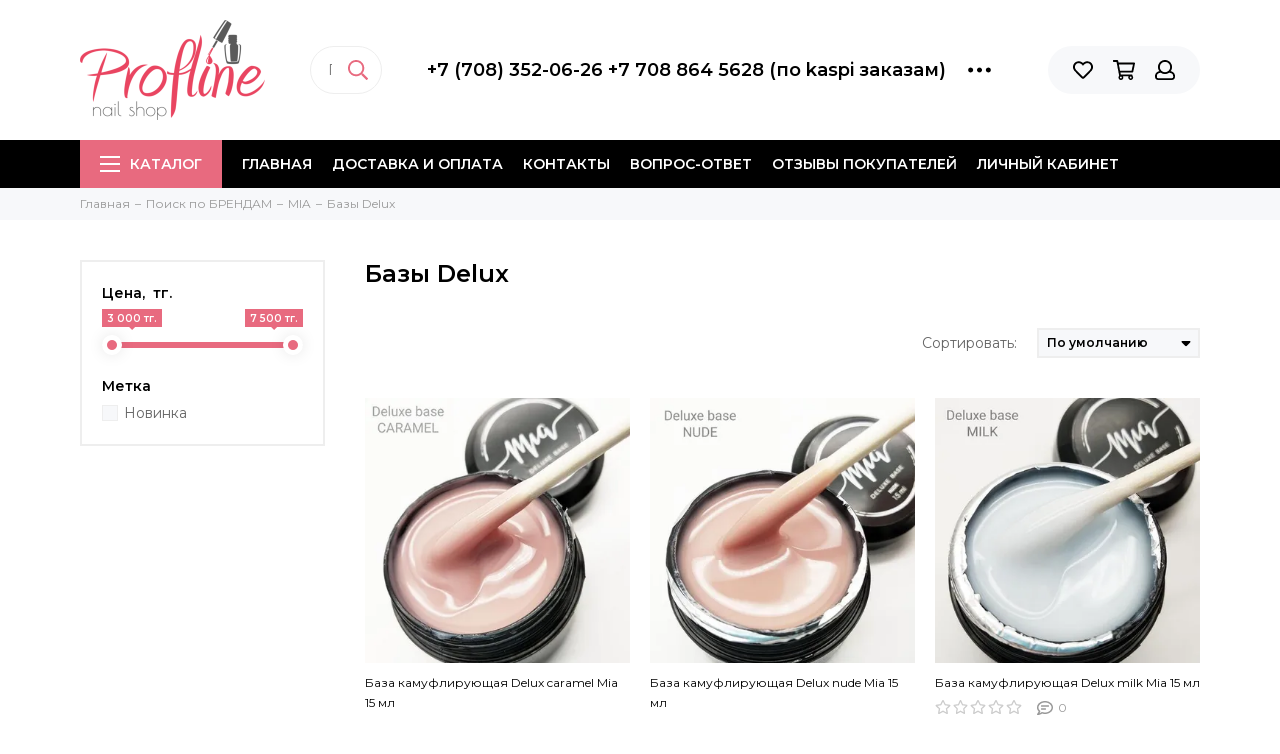

--- FILE ---
content_type: text/html; charset=utf-8
request_url: https://www.proflineshop.kz/collection/bazy-delux
body_size: 30421
content:
<!doctype html><html lang="ru" xml:lang="ru" xmlns="http://www.w3.org/1999/xhtml"><head><meta data-config="{&quot;collection_products_count&quot;:57}" name="page-config" content="" /><meta data-config="{&quot;money_with_currency_format&quot;:{&quot;delimiter&quot;:&quot; &quot;,&quot;separator&quot;:&quot;.&quot;,&quot;format&quot;:&quot;%n %u&quot;,&quot;unit&quot;:&quot;тг.&quot;,&quot;show_price_without_cents&quot;:1},&quot;currency_code&quot;:&quot;KZT&quot;,&quot;currency_iso_code&quot;:&quot;KZT&quot;,&quot;default_currency&quot;:{&quot;title&quot;:&quot;Казахстанский тенге&quot;,&quot;code&quot;:&quot;KZT&quot;,&quot;rate&quot;:&quot;0.150066&quot;,&quot;format_string&quot;:&quot;%n %u&quot;,&quot;unit&quot;:&quot;тг.&quot;,&quot;price_separator&quot;:&quot;&quot;,&quot;is_default&quot;:true,&quot;price_delimiter&quot;:&quot;&quot;,&quot;show_price_with_delimiter&quot;:true,&quot;show_price_without_cents&quot;:true},&quot;facebook&quot;:{&quot;pixelActive&quot;:true,&quot;currency_code&quot;:&quot;KZT&quot;,&quot;use_variants&quot;:false},&quot;vk&quot;:{&quot;pixel_active&quot;:null,&quot;price_list_id&quot;:null},&quot;new_ya_metrika&quot;:true,&quot;ecommerce_data_container&quot;:&quot;dataLayer&quot;,&quot;common_js_version&quot;:null,&quot;vue_ui_version&quot;:null,&quot;feedback_captcha_enabled&quot;:null,&quot;account_id&quot;:711252,&quot;hide_items_out_of_stock&quot;:true,&quot;forbid_order_over_existing&quot;:true,&quot;minimum_items_price&quot;:2000,&quot;enable_comparison&quot;:true,&quot;locale&quot;:&quot;ru&quot;,&quot;client_group&quot;:null,&quot;consent_to_personal_data&quot;:{&quot;active&quot;:false,&quot;obligatory&quot;:true,&quot;description&quot;:&quot;Настоящим подтверждаю, что я ознакомлен и согласен с условиями \u003ca href=&#39;/page/oferta&#39; target=&#39;blank&#39;\u003eоферты и политики конфиденциальности\u003c/a\u003e.&quot;},&quot;recaptcha_key&quot;:&quot;6LfXhUEmAAAAAOGNQm5_a2Ach-HWlFKD3Sq7vfFj&quot;,&quot;recaptcha_key_v3&quot;:&quot;6LcZi0EmAAAAAPNov8uGBKSHCvBArp9oO15qAhXa&quot;,&quot;yandex_captcha_key&quot;:&quot;ysc1_ec1ApqrRlTZTXotpTnO8PmXe2ISPHxsd9MO3y0rye822b9d2&quot;,&quot;checkout_float_order_content_block&quot;:true,&quot;available_products_characteristics_ids&quot;:null,&quot;sber_id_app_id&quot;:&quot;5b5a3c11-72e5-4871-8649-4cdbab3ba9a4&quot;,&quot;theme_generation&quot;:2,&quot;quick_checkout_captcha_enabled&quot;:true,&quot;max_order_lines_count&quot;:500,&quot;sber_bnpl_min_amount&quot;:1000,&quot;sber_bnpl_max_amount&quot;:150000,&quot;counter_settings&quot;:{&quot;data_layer_name&quot;:&quot;dataLayer&quot;,&quot;new_counters_setup&quot;:false,&quot;add_to_cart_event&quot;:true,&quot;remove_from_cart_event&quot;:true,&quot;add_to_wishlist_event&quot;:true},&quot;site_setting&quot;:{&quot;show_cart_button&quot;:true,&quot;show_service_button&quot;:false,&quot;show_marketplace_button&quot;:false,&quot;show_quick_checkout_button&quot;:false},&quot;warehouses&quot;:[],&quot;captcha_type&quot;:&quot;google&quot;,&quot;human_readable_urls&quot;:false}" name="shop-config" content="" /><meta name='js-evnvironment' content='production' /><meta name='default-locale' content='ru' /><meta name='insales-redefined-api-methods' content="[]" /><script type="text/javascript" src="https://static.insales-cdn.com/assets/static-versioned/v3.72/static/libs/lodash/4.17.21/lodash.min.js"></script>
<!--InsalesCounter -->
<script type="text/javascript">
(function() {
  if (typeof window.__insalesCounterId !== 'undefined') {
    return;
  }

  try {
    Object.defineProperty(window, '__insalesCounterId', {
      value: 711252,
      writable: true,
      configurable: true
    });
  } catch (e) {
    console.error('InsalesCounter: Failed to define property, using fallback:', e);
    window.__insalesCounterId = 711252;
  }

  if (typeof window.__insalesCounterId === 'undefined') {
    console.error('InsalesCounter: Failed to set counter ID');
    return;
  }

  let script = document.createElement('script');
  script.async = true;
  script.src = '/javascripts/insales_counter.js?7';
  let firstScript = document.getElementsByTagName('script')[0];
  firstScript.parentNode.insertBefore(script, firstScript);
})();
</script>
<!-- /InsalesCounter -->
      <script>gtmDataLayer = []; </script>
      <!-- Google Tag Manager -->
      <script>(function(w,d,s,l,i){w[l]=w[l]||[];w[l].push({'gtm.start':
      new Date().getTime(),event:'gtm.js'});var f=d.getElementsByTagName(s)[0],
      j=d.createElement(s),dl=l!='dataLayer'?'&l='+l:'';j.async=true;j.src=
      'https://www.googletagmanager.com/gtm.js?id='+i+dl;f.parentNode.insertBefore(j,f);
      })(window,document,'script','gtmDataLayer','GTM-P6FFXPN');
      </script>
      <!-- End Google Tag Manager -->
<meta charset="utf-8"><meta http-equiv="X-UA-Compatible" content="IE=edge,chrome=1"><meta name="viewport" content="width=device-width, initial-scale=1, maximum-scale=1"><meta name="robots" content="index, follow"><title>Базы Delux – купить в Казахстане | Profline - nail shop..</title><meta name="description" content="Предлагаем купить Базы Delux в широком ассортименте.Быстрая доставка по Казахстану. Пункт самовывоза в городах Караганда, Темиртау, Жезказган, Сатпаев. KZНизкие цены. ☎️ +7 (708) 352-06-26&nbsp; &nbsp; &nbsp; &nbsp; &nbsp; &nbsp; &nbsp; &nbsp; &nbsp; &nbsp; &nbsp; &nbsp; &nbsp; &nbsp; &nbsp; &nbsp; &nbsp; &nbsp; &nbsp; &nbsp; &nbsp; +7 708 864 5628 (по kaspi заказам)"><meta name="keywords" content="Базы Delux – купить в Казахстане | Profline - nail shop.."><meta property="og:type" content="website"><link rel="canonical" href="https://www.proflineshop.kz/collection/bazy-delux"><link rel="next" href="https://www.proflineshop.kz/collection/bazy-delux?page=2"><meta property="og:url" content="https://www.proflineshop.kz/collection/bazy-delux"><meta property="og:title" content="Базы Delux"><meta property="og:description" content=""><meta property="og:image" content="/images/no_image_original.jpg"><link href="https://static.insales-cdn.com/assets/1/1887/1320799/1768206949/favicon.png" rel="shortcut icon" type="image/png" sizes="16x16"><style>.site-loader{position:fixed;z-index:99999999;left:0;top:0;width:100%;height:100%;background:#fff;color:#e86a7f}.layout--loading{width:100%;height:100%;overflow:scroll;overflow-x:hidden;padding:0;margin:0}.lds-ellipsis{position:absolute;width:64px;height:64px;top:50%;left:50%;transform:translate(-50%,-50%)}.lds-ellipsis div{position:absolute;top:27px;width:11px;height:11px;border-radius:50%;background:currentColor;animation-timing-function:cubic-bezier(0,1,1,0)}.lds-ellipsis div:nth-child(1){left:6px;animation:lds-ellipsis1 0.6s infinite}.lds-ellipsis div:nth-child(2){left:6px;animation:lds-ellipsis2 0.6s infinite}.lds-ellipsis div:nth-child(3){left:26px;animation:lds-ellipsis2 0.6s infinite}.lds-ellipsis div:nth-child(4){left:45px;animation:lds-ellipsis3 0.6s infinite}@keyframes lds-ellipsis1{0%{transform:scale(0)}100%{transform:scale(1)}}@keyframes lds-ellipsis3{0%{transform:scale(1)}100%{transform:scale(0)}}@keyframes lds-ellipsis2{0%{transform:translate(0,0)}100%{transform:translate(19px,0)}}</style><meta name="theme-color" content="#e86a7f"><meta name="format-detection" content="telephone=no"><meta name="cmsmagazine" content="325a8bc2477444d381d10a2ed1775a4d"></head><body id="body" class="layout layout--loading layout--full">
<!-- Yandex.Metrika counter -->
<script type="text/javascript" >
   (function(m,e,t,r,i,k,a){m[i]=m[i]||function(){(m[i].a=m[i].a||[]).push(arguments)};
   m[i].l=1*new Date();k=e.createElement(t),a=e.getElementsByTagName(t)[0],k.async=1,k.src=r,a.parentNode.insertBefore(k,a)})
   (window, document, "script", "https://mc.yandex.ru/metrika/tag.js", "ym");

   ym(30749363, "init", {
        webvisor:true,
        ecommerce:dataLayer,
        clickmap:true,
        trackLinks:true,
        accurateTrackBounce:true
   });
</script>
<script type="text/javascript">
  window.dataLayer = window.dataLayer || [];
  window.dataLayer.push({});
</script>
<noscript><div><img src="https://mc.yandex.ru/watch/30749363" style="position:absolute; left:-9999px;" alt="" /></div></noscript>
<!-- /Yandex.Metrika counter -->
<span class="js-site-loader site-loader"><div class="lds-ellipsis"><div></div><div></div><div></div><div></div></div></span><div class="layout-page"><div id="insales-section-header" class="insales-section insales-section-header"><header><!--noindex--><div class="header-scheme-02"><div class="header-main"><div class="container"><div class="row align-items-center"><div class="col-12 col-sm col-md col-lg-auto text-center text-lg-left"><a href="https://www.proflineshop.kz" class="logo"><img src="https://static.insales-cdn.com/assets/1/1887/1320799/1768206949/logo.png" alt="Profline - nail shop." class="img-fluid"></a></div><div class="col d-none d-lg-block"><div class="search search--header"><form action="/search" method="get" class="search-form"><input type="search" name="q" class="search-input js-search-input" placeholder="Поиск по каталогу&hellip;" autocomplete="off" required><button type="submit" class="search-button"><span class="far fa-search"></span></button><div class="search-results js-search-results"></div></form></div></div><div class="col-12 col-lg-auto d-none d-lg-block"><div class="header-contacts"><div class="row align-items-center"><div class="col"><div class="header-contacts-phone"><a href="tel:+7(708)352-06-26+77088645628(поkaspiзаказам)" class="js-account-phone">+7 (708) 352-06-26                                          +7 708 864 5628 (по kaspi заказам)</a></div></div><div class="col-auto"><div class="user_icons-item js-user_icons-item"><span class="user_icons-icon js-user_icons-icon-contacts"><span class="far fa-ellipsis-h fa-lg"></span></span><div class="user_icons-popup"><div class="popup popup-contacts"><div class="js-popup-contacts"><div class="popup-content-contacts"><div class="row no-gutters popup-content-contacts-item"><div class="col-auto"><span class="far fa-envelope fa-fw"></span></div><div class="col"><a href="mailto:manager@profline-shop.kz">manager@profline-shop.kz</a></div></div><div class="row no-gutters popup-content-contacts-item"><div class="col-auto"><span class="far fa-map-marker fa-fw"></span></div><div class="col"><p data-itemscope="" data-itemtype="http://schema.org/PostalAddress" data-itemprop="address"><span data-itemprop="postalCode"><span>100008</span></span>, г.Караганда ул.Гоголя 34а БЦ Prime офис 212</p></div></div><div class="row no-gutters popup-content-contacts-item"><div class="col-auto"><span class="far fa-clock fa-fw"></span></div><div class="col"><p>7 дней в неделю с 9.30 до 18.30</p></div></div><div class="row no-gutters"><div class="col-12"><div class="social social--header"><ul class="social-items list-unstyled"><li class="social-item social-item--instagram"><a href="https://www.instagram.com/profline_krg" rel="noopener noreferrer nofollow" target="_blank"><span class="fab fa-instagram"></span></a></li></ul></div></div></div></div></div></div></div></div></div></div></div></div><div class="col-12 col-lg-auto"><div class="user_icons user_icons-main js-clone is-inside" data-clone-target="js-user_icons-clone"><ul class="user_icons-items list-unstyled d-flex d-lg-block"><li class="user_icons-item user_icons-item-menu d-inline-block d-lg-none js-user_icons-item"><button class="user_icons-icon user_icons-icon-menu js-user_icons-icon-menu"><span class="far fa-bars"></span></button><div class="user_icons-popup"><div class="popup js-popup-menu overflow-hidden"><div class="popup-scroll js-popup-scroll"><div class="popup-title">Меню<button class="button button--empty button--icon popup-close js-popup-close"><span class="far fa-times fa-lg"></span></button></div><div class="popup-content popup-content-menu popup-content-search"><div class="search search--popup"><form action="/search" method="get" class="search-form"><input type="search" name="q" class="search-input" placeholder="Поиск по каталогу&hellip;" autocomplete="off" required><button type="submit" class="search-button"><span class="far fa-search"></span></button></form></div></div><ul class="popup-content popup-content-menu js-popup-content-menu"></ul><ul class="popup-content popup-content-menu popup-content-links list-unstyled"><li class="popup-content-link"><a href="/">Главная</a></li><li class="popup-content-link"><a href="/page/delivery">Доставка и оплата</a></li><li class="popup-content-link"><a href="/page/contacts">Контакты</a></li><li class="popup-content-link"><a href="/page/vopros-otvet-696f52">Вопрос-ответ</a></li><li class="popup-content-link"><a href="https://kaspi.kz/shop/info/merchant/profline/reviews-tab/?redirect=false">Отзывы покупателей</a></li><li class="popup-content-link"><a href="/client_account/login">Личный кабинет</a></li></ul><div class="popup-content popup-content-contacts"><div class="row no-gutters popup-content-contacts-item"><div class="col-auto"><span class="far fa-phone fa-fw" data-fa-transform="flip-h"></span></div><div class="col"><a href="tel:+7(708)352-06-26+77088645628(поkaspiзаказам)" class="js-account-phone">+7 (708) 352-06-26                                          +7 708 864 5628 (по kaspi заказам)</a></div></div><div class="row no-gutters popup-content-contacts-item"><div class="col-auto"><span class="far fa-envelope fa-fw"></span></div><div class="col"><a href="mailto:manager@profline-shop.kz">manager@profline-shop.kz</a></div></div><div class="row no-gutters popup-content-contacts-item"><div class="col-auto"><span class="far fa-map-marker fa-fw"></span></div><div class="col"><p data-itemscope="" data-itemtype="http://schema.org/PostalAddress" data-itemprop="address"><span data-itemprop="postalCode"><span>100008</span></span>, г.Караганда ул.Гоголя 34а БЦ Prime офис 212</p></div></div><div class="row no-gutters popup-content-contacts-item"><div class="col-auto"><span class="far fa-clock fa-fw"></span></div><div class="col"><p>7 дней в неделю с 9.30 до 18.30</p></div></div></div></div></div><div class="popup-shade js-popup-close"></div></div></li>                                                                    <!--тест-->                                    <div class="show-on-mobile">                                  <div class="search search--popup"><form action="/search" method="get" class="search-form"><input type="search" name="q" class="search-input" placeholder="Поиск…" autocomplete="off" required=""><button type="submit" class="search-button"><svg class="svg-inline--fa fa-search fa-w-16" aria-hidden="true" data-prefix="far" data-icon="search" role="img" xmlns="http://www.w3.org/2000/svg" viewBox="0 0 512 512" data-fa-i2svg=""><path fill="currentColor" d="M508.5 468.9L387.1 347.5c-2.3-2.3-5.3-3.5-8.5-3.5h-13.2c31.5-36.5 50.6-84 50.6-136C416 93.1 322.9 0 208 0S0 93.1 0 208s93.1 208 208 208c52 0 99.5-19.1 136-50.6v13.2c0 3.2 1.3 6.2 3.5 8.5l121.4 121.4c4.7 4.7 12.3 4.7 17 0l22.6-22.6c4.7-4.7 4.7-12.3 0-17zM208 368c-88.4 0-160-71.6-160-160S119.6 48 208 48s160 71.6 160 160-71.6 160-160 160z"></path></svg><!-- <span class="far fa-search"></span> --></button></form></div>                                  </div>                                  <li class="user_icons-item js-user_icons-item"><a href="/page/favorites" class="user_icons-icon js-user_icons-icon-favorites"><span class="far fa-heart"></span><span class="bage bage-favorites js-bage-favorites"></span></a><div class="user_icons-popup"><div class="popup"><div class="popup-title">Избранное<button class="button button--empty button--icon popup-close js-popup-close"><span class="far fa-times fa-lg"></span></button></div><div class="js-popup-favorites"></div></div><div class="popup-shade js-popup-close"></div></div></li><li class="user_icons-item js-user_icons-item"><a href="/cart_items" class="user_icons-icon js-user_icons-icon-cart"><span class="far fa-shopping-cart"></span><span class="bage bage-cart js-bage-cart"></span></a><div class="user_icons-popup"><div class="popup"><div class="popup-title">Корзина<button class="button button--empty button--icon popup-close js-popup-close"><span class="far fa-times fa-lg"></span></button></div><div class="js-popup-cart"></div></div><div class="popup-shade js-popup-close"></div></div></li><li class="user_icons-item js-user_icons-item"><a href="/client_account/login" class="user_icons-icon"><span class="far fa-user"></span></a><div class="user_icons-popup"><div class="popup popup-client_new"><div class="popup-title">Личный кабинет<button class="button button--empty button--icon popup-close js-popup-close"><span class="far fa-times fa-lg"></span></button></div><div class="popup--empty text-center"><span class="far fa-user fa-3x"></span><div class="dropdown_products-action"><div class="row"><div class="col-12 col-lg-6"><a href="/client_account/login" class="button button--primary button--block button--small">Авторизация</a></div><div class="col-12 col-lg-6"><a href="/client_account/contacts/new" class="button button--secondary button--block button--small">Регистрация</a></div></div></div></div></div><div class="popup-shade js-popup-close"></div></div></li></ul></div></div></div></div></div></div><!--/noindex--><div class="header-scheme-03 d-none d-lg-block"><div class="header-menu js-header-menu"><div class="container"><div class="row"><div class="col"><nav class="nav"><ul class="nav-items list-unstyled js-nav-items is-overflow"><li class="nav-item nav-item--collections js-nav-item"><a href="/collection/all" class="hamburger-trigger js-nav-collections-trigger" data-target="hamburger"><span class="hamburger hamburger--arrow-down"><span></span><span></span><span></span></span>Каталог</a></li><li class="nav-item js-nav-item"><a href="/">Главная</a></li><li class="nav-item js-nav-item"><a href="/page/delivery">Доставка и оплата</a></li><li class="nav-item js-nav-item"><a href="/page/contacts">Контакты</a></li><li class="nav-item js-nav-item"><a href="/page/vopros-otvet-696f52">Вопрос-ответ</a></li><li class="nav-item js-nav-item"><a href="https://kaspi.kz/shop/info/merchant/profline/reviews-tab/?redirect=false">Отзывы покупателей</a></li><li class="nav-item js-nav-item"><a href="/client_account/login">Личный кабинет</a></li><li class="nav-item nav-item--dropdown js-nav-item--dropdown d-none"><span class="far fa-ellipsis-h fa-lg"></span><div class="user_icons-popup"><div class="popup"><ul class="list-unstyled js-popup-nav"></ul></div></div></li></ul></nav><nav class="nav-collections js-nav-collections js-nav-collections-trigger js-clone" data-target="dorpdown" data-clone-target="js-nav-sidebar-clone"><ul class="list-unstyled"><li data-collection-id="11861592"><a href="/collection/novinki">НОВИНКИ</a></li><li data-collection-id="11861593"><a href="/collection/skidki">СКИДКИ</a></li><li data-collection-id="11508540"><a href="/collection/hit-prodazh">ХИТ ПРОДАЖ</a></li><li data-collection-id="12621381"><a href="/collection/brendy" class="nav-collections-toggle js-nav-collections-toggle nav-collections-toggle--next" data-type="next" data-target="12621381">Поиск по БРЕНДАМ<span class="nav-arrow-toggle js-nav-arrow-toggle"><span class="far fa-chevron-right"></span></span></a><ul class="list-unstyled"><li class="nav-collections-back d-block d-lg-none"><a href="/collection/brendy" class="nav-collections-toggle js-nav-collections-toggle nav-collections-toggle--back" data-type="back" data-target="12621381"><span class="nav-arrow-toggle"><span class="far fa-chevron-left"></span></span>Назад</a></li><li class="nav-collections-title d-block d-lg-none"><a href="/collection/brendy">Поиск по БРЕНДАМ</a></li><li data-collection-id="25235828"><a href="/collection/adricoco">AdriCoco</a></li><li data-collection-id="30854965"><a href="/collection/azart">AZART</a></li><li data-collection-id="12628068"><a href="/collection/arti-for-you-2">Arti for you</a></li><li data-collection-id="22542827"><a href="/collection/bliss" class="nav-collections-toggle js-nav-collections-toggle nav-collections-toggle--next" data-type="next" data-target="22542827">Bliss<span class="nav-arrow-toggle js-nav-arrow-toggle"><span class="far fa-chevron-right"></span></span></a><ul class="list-unstyled"><li class="nav-collections-back d-block d-lg-none"><a href="/collection/bliss" class="nav-collections-toggle js-nav-collections-toggle nav-collections-toggle--back" data-type="back" data-target="22542827"><span class="nav-arrow-toggle"><span class="far fa-chevron-left"></span></span>Назад</a></li><li class="nav-collections-title d-block d-lg-none"><a href="/collection/bliss">Bliss</a></li><li data-collection-id="22542832"><a href="/collection/gel-laki-58143b">Гель-лак</a></li><li data-collection-id="23603393"><a href="/collection/gel-lak-svetootrazhayuschiy">Гель-лак светоотражающий</a></li><li data-collection-id="22542836"><a href="/collection/baza-i-top-8aa79e">База и Топ</a></li><li data-collection-id="22664542"><a href="/collection/kamufliruyuschie-bazy-b92f93">Камуфлирующие базы</a></li><li data-collection-id="22542830"><a href="/collection/poligel">Полигель, гель</a></li><li data-collection-id="22578515"><a href="/collection/zhidkosti">Жидкости</a></li><li data-collection-id="22550084"><a href="/collection/rashodnye-materialy-2">Расходные материалы</a></li><li data-collection-id="22558006"><a href="/collection/lampa-dlya-sushki">Лампа для сушки</a></li><li data-collection-id="12628119"><a href="/collection/jubilej">Ju.Bilej</a></li></ul></li><li data-collection-id="21273982"><a href="/collection/concept">Concept</a></li><li data-collection-id="19567082"><a href="/collection/crazy-shine-nails">Crazy Shine Nails</a></li><li data-collection-id="19118641"><a href="/collection/depiltouch" class="nav-collections-toggle js-nav-collections-toggle nav-collections-toggle--next" data-type="next" data-target="19118641">Depiltouch<span class="nav-arrow-toggle js-nav-arrow-toggle"><span class="far fa-chevron-right"></span></span></a><ul class="list-unstyled"><li class="nav-collections-back d-block d-lg-none"><a href="/collection/depiltouch" class="nav-collections-toggle js-nav-collections-toggle nav-collections-toggle--back" data-type="back" data-target="19118641"><span class="nav-arrow-toggle"><span class="far fa-chevron-left"></span></span>Назад</a></li><li class="nav-collections-title d-block d-lg-none"><a href="/collection/depiltouch">Depiltouch</a></li><li data-collection-id="19118654"><a href="/collection/vosk-dlya-depilyatsii">Воск для депиляции</a></li><li data-collection-id="19118655"><a href="/collection/uhodovye-sredstva-dlya-depilyatsii">Уходовые средства для депиляции</a></li></ul></li><li data-collection-id="12628150"><a href="/collection/emil">EMIL</a></li><li data-collection-id="16683169"><a href="/collection/enigma" class="nav-collections-toggle js-nav-collections-toggle nav-collections-toggle--next" data-type="next" data-target="16683169">ENIGMANIC<span class="nav-arrow-toggle js-nav-arrow-toggle"><span class="far fa-chevron-right"></span></span></a><ul class="list-unstyled"><li class="nav-collections-back d-block d-lg-none"><a href="/collection/enigma" class="nav-collections-toggle js-nav-collections-toggle nav-collections-toggle--back" data-type="back" data-target="16683169"><span class="nav-arrow-toggle"><span class="far fa-chevron-left"></span></span>Назад</a></li><li class="nav-collections-title d-block d-lg-none"><a href="/collection/enigma">ENIGMANIC</a></li><li data-collection-id="23458845"><a href="/collection/stemping-2">Стемпинг</a></li><li data-collection-id="29658954"><a href="/collection/poligeli">Полигели</a></li><li data-collection-id="26653462"><a href="/collection/podo-laki">Podo лаки</a></li><li data-collection-id="17723360"><a href="/collection/gel-lak-b3dd0b">Гель-лак</a></li><li data-collection-id="28849602"><a href="/collection/gel-lak-flash-cat">Гель-лак "Flash Cat"</a></li><li data-collection-id="23796952"><a href="/collection/gel-lak-disco-svetootrazhayuschiy">Гель-лак Disco светоотражающий</a></li><li data-collection-id="17723959"><a href="/collection/gel-lak-galaxy-cat">Гель-лаки CAT</a></li><li data-collection-id="16683184"><a href="/collection/baza-i-top-31cad4">База и Топ</a></li><li data-collection-id="26040768"><a href="/collection/premium-base">Premium Base</a></li><li data-collection-id="22224430"><a href="/collection/topy-s-effektami-2">Топы с эффектами</a></li><li data-collection-id="22223714"><a href="/collection/bazy-s-effektom-2">Базы с эффектами</a></li><li data-collection-id="20085488"><a href="/collection/kamufliruyuschaya-baza-extra">Камуфлирующая база EXTRA</a></li><li data-collection-id="21248209"><a href="/collection/akrigeli-2">Акригели</a></li><li data-collection-id="17509522"><a href="/collection/akrigel-17dab7">Гели для наращивания</a></li><li data-collection-id="26896737"><a href="/collection/smart-gel">Smart gel</a></li><li data-collection-id="21399112"><a href="/collection/glitter-geli">Глиттер гели</a></li><li data-collection-id="17560035"><a href="/collection/gel-kraska-3">Гель-краска, паутинка</a></li><li data-collection-id="18600782"><a href="/collection/pilki-i-bafy">Бафы, апельсиновые палочки</a></li><li data-collection-id="18872949"><a href="/collection/formy-dlya-naraschivaniya-nogtey">Формы для наращивания ногтей</a></li><li data-collection-id="28958168"><a href="/collection/prochee">Прочее</a></li><li data-collection-id="48335321"><a href="/collection/jelly-gel">Jelly gel</a></li><li data-collection-id="49124961"><a href="/collection/lurex-gel">Lurex gel</a></li><li data-collection-id="51136153"><a href="/collection/gel-lak-mystic">Гель-лак Mystic</a></li></ul></li><li data-collection-id="12673629"><a href="/collection/gel-off">GEL OFF</a></li><li data-collection-id="29822594"><a href="/collection/galaxy">Galaxy</a></li><li data-collection-id="19130773"><a href="/collection/italwax">Italwax</a></li><li data-collection-id="12628144"><a href="/collection/laro" class="nav-collections-toggle js-nav-collections-toggle nav-collections-toggle--next" data-type="next" data-target="12628144">Laro<span class="nav-arrow-toggle js-nav-arrow-toggle"><span class="far fa-chevron-right"></span></span></a><ul class="list-unstyled"><li class="nav-collections-back d-block d-lg-none"><a href="/collection/laro" class="nav-collections-toggle js-nav-collections-toggle nav-collections-toggle--back" data-type="back" data-target="12628144"><span class="nav-arrow-toggle"><span class="far fa-chevron-left"></span></span>Назад</a></li><li class="nav-collections-title d-block d-lg-none"><a href="/collection/laro">Laro</a></li><li data-collection-id="14411532"><a href="/collection/gel-lak-965724">Гель-лак</a></li><li data-collection-id="23418188"><a href="/collection/gel-lak-dont-go">Гель-лак Dont Go</a></li><li data-collection-id="26384752"><a href="/collection/gel-lak-flores">Гель-лак Flores</a></li><li data-collection-id="14411533"><a href="/collection/baza-i-top-968d75">База и Топ</a></li><li data-collection-id="18344434"><a href="/collection/kamufliruyuschaya-baza">Камуфлирующая база</a></li><li data-collection-id="24904928"><a href="/collection/topy-s-effektami-3">Топы с эффектами</a></li><li data-collection-id="24902703"><a href="/collection/bazy-s-effektom-3">Базы с эффектом</a></li><li data-collection-id="19409301"><a href="/collection/akrigel-9a71ec">Акригели</a></li><li data-collection-id="27138350"><a href="/collection/geli-dlya-naraschivaniya-2">Гели для наращивания</a></li><li data-collection-id="28053102"><a href="/collection/keratin-gel">Кератин гель</a></li><li data-collection-id="27148661"><a href="/collection/geli-zhele">Гели желе</a></li><li data-collection-id="19409310"><a href="/collection/gel-kraska-948b6b">Гель-краска, слюда</a></li><li data-collection-id="20475718"><a href="/collection/ultrabond-praymer">Ултрабонд, праймер</a></li><li data-collection-id="23441229"><a href="/collection/maslo-dlya-kutikuly-3">Масло для кутикулы</a></li><li data-collection-id="30897281"><a href="/collection/formy-dlya-naraschivaniya-2">Формы для наращивания</a></li></ul></li><li data-collection-id="12628123"><a href="/collection/livsi">Livsi</a></li><li data-collection-id="21471476"><a href="/collection/mia" class="nav-collections-toggle js-nav-collections-toggle nav-collections-toggle--next" data-type="next" data-target="21471476">MIA<span class="nav-arrow-toggle js-nav-arrow-toggle"><span class="far fa-chevron-right"></span></span></a><ul class="list-unstyled"><li class="nav-collections-back d-block d-lg-none"><a href="/collection/mia" class="nav-collections-toggle js-nav-collections-toggle nav-collections-toggle--back" data-type="back" data-target="21471476"><span class="nav-arrow-toggle"><span class="far fa-chevron-left"></span></span>Назад</a></li><li class="nav-collections-title d-block d-lg-none"><a href="/collection/mia">MIA</a></li><li data-collection-id="24160694"><a href="/collection/gel-laki">Гель-лаки</a></li><li data-collection-id="22095092"><a href="/collection/akrigeli-3">Акригели</a></li><li data-collection-id="21471488"><a href="/collection/baza-i-top-6b3832">База и Топ</a></li><li data-collection-id="21471490"><a href="/collection/bazy-s-effektom">Базы с эффектом</a></li><li data-collection-id="26309270"><a href="/collection/topy-s-effektom">Топы с эффектом</a></li><li data-collection-id="21471491"><a href="/collection/kamufliruyuschie-bazy-4a0847">Камуфлирующие базы</a></li><li data-collection-id="25330131"><a href="/collection/bazy-delux">Базы Delux</a></li><li data-collection-id="23967649"><a href="/collection/zhidkiy-akril">Жидкий акрил</a></li><li data-collection-id="21579659"><a href="/collection/dizayn-nogtey">Дизайн ногтей</a></li><li data-collection-id="24996355"><a href="/collection/gel-dlya-naraschivaniya">Гель для наращивания</a></li><li data-collection-id="40013057"><a href="/collection/uhod">Уход</a></li></ul></li><li data-collection-id="15689814"><a href="/collection/milv" class="nav-collections-toggle js-nav-collections-toggle nav-collections-toggle--next" data-type="next" data-target="15689814">MILV<span class="nav-arrow-toggle js-nav-arrow-toggle"><span class="far fa-chevron-right"></span></span></a><ul class="list-unstyled"><li class="nav-collections-back d-block d-lg-none"><a href="/collection/milv" class="nav-collections-toggle js-nav-collections-toggle nav-collections-toggle--back" data-type="back" data-target="15689814"><span class="nav-arrow-toggle"><span class="far fa-chevron-left"></span></span>Назад</a></li><li class="nav-collections-title d-block d-lg-none"><a href="/collection/milv">MILV</a></li><li data-collection-id="21199676"><a href="/collection/krema">Крема</a></li><li data-collection-id="21200019"><a href="/collection/skraby">Скрабы</a></li><li data-collection-id="21199675"><a href="/collection/masla">Масла</a></li><li data-collection-id="21199677"><a href="/collection/gel-dlya-dusha">Гель-для душа</a></li><li data-collection-id="21200015"><a href="/collection/keratogeli-ukrepiteli">Кератогели, укрепители</a></li><li data-collection-id="21244517"><a href="/collection/dlya-depilyatsii">Для депиляции</a></li><li data-collection-id="24913458"><a href="/collection/vspomogayuschie-zhidkosti">Вспомогающие жидкости</a></li></ul></li><li data-collection-id="12628135"><a href="/collection/nghia-vietnam-2" class="nav-collections-toggle js-nav-collections-toggle nav-collections-toggle--next" data-type="next" data-target="12628135">NGHIA Вьетнам<span class="nav-arrow-toggle js-nav-arrow-toggle"><span class="far fa-chevron-right"></span></span></a><ul class="list-unstyled"><li class="nav-collections-back d-block d-lg-none"><a href="/collection/nghia-vietnam-2" class="nav-collections-toggle js-nav-collections-toggle nav-collections-toggle--back" data-type="back" data-target="12628135"><span class="nav-arrow-toggle"><span class="far fa-chevron-left"></span></span>Назад</a></li><li class="nav-collections-title d-block d-lg-none"><a href="/collection/nghia-vietnam-2">NGHIA Вьетнам</a></li><li data-collection-id="12640906"><a href="/collection/kusachki-d5199c">Кусачки</a></li><li data-collection-id="12640907"><a href="/collection/pushery-2">Пушеры</a></li></ul></li><li data-collection-id="28757569"><a href="/collection/delaymanik">DELAYMANIK</a></li><li data-collection-id="17236806"><a href="/collection/nippon-nippers" class="nav-collections-toggle js-nav-collections-toggle nav-collections-toggle--next" data-type="next" data-target="17236806">Nippon Nippers<span class="nav-arrow-toggle js-nav-arrow-toggle"><span class="far fa-chevron-right"></span></span></a><ul class="list-unstyled"><li class="nav-collections-back d-block d-lg-none"><a href="/collection/nippon-nippers" class="nav-collections-toggle js-nav-collections-toggle nav-collections-toggle--back" data-type="back" data-target="17236806"><span class="nav-arrow-toggle"><span class="far fa-chevron-left"></span></span>Назад</a></li><li class="nav-collections-title d-block d-lg-none"><a href="/collection/nippon-nippers">Nippon Nippers</a></li><li data-collection-id="17236985"><a href="/collection/kusachki-ff0d88">Кусачки</a></li><li data-collection-id="17236986"><a href="/collection/nozhnitsy-9858b6">Ножницы</a></li><li data-collection-id="17236988"><a href="/collection/pusher">Пушер</a></li><li data-collection-id="24459824"><a href="/collection/diski-i-smennye-fayly">Диски и сменные файлы</a></li></ul></li><li data-collection-id="12628137"><a href="/collection/nogturne-2" class="nav-collections-toggle js-nav-collections-toggle nav-collections-toggle--next" data-type="next" data-target="12628137">Nogturne<span class="nav-arrow-toggle js-nav-arrow-toggle"><span class="far fa-chevron-right"></span></span></a><ul class="list-unstyled"><li class="nav-collections-back d-block d-lg-none"><a href="/collection/nogturne-2" class="nav-collections-toggle js-nav-collections-toggle nav-collections-toggle--back" data-type="back" data-target="12628137"><span class="nav-arrow-toggle"><span class="far fa-chevron-left"></span></span>Назад</a></li><li class="nav-collections-title d-block d-lg-none"><a href="/collection/nogturne-2">Nogturne</a></li><li data-collection-id="12640919"><a href="/collection/metallicheskie-osnovy-2">Металлические основы</a></li><li data-collection-id="25736217"><a href="/collection/diski-dlya-pedikyura-2">Диски для педикюра</a></li><li data-collection-id="12640921"><a href="/collection/smennye-fayly-2">Сменные файлы</a></li><li data-collection-id="12641299"><a href="/collection/kolpachki-dlya-pedikyura-2">Колпачки для педикюра</a></li><li data-collection-id="16145430"><a href="/collection/uhodovye-sredstva-2">Уходовые средства</a></li><li data-collection-id="18137173"><a href="/collection/pilochnyy-manikyur">Пилочный маникюр</a></li><li data-collection-id="21234270"><a href="/collection/planer-ezhednevnik">Планер-ежедневник</a></li><li data-collection-id="29206078"><a href="/collection/gloss-system">Gloss system</a></li><li data-collection-id="31143125"><a href="/collection/pylesborniki">Пылесборники</a></li></ul></li><li data-collection-id="19135099"><a href="/collection/ollin">Ollin</a></li><li data-collection-id="28948647"><a href="/collection/iperfect">Iperfect</a></li><li data-collection-id="12628116"><a href="/collection/roubloff">Roubloff</a></li><li data-collection-id="20577428"><a href="/collection/spectrum" class="nav-collections-toggle js-nav-collections-toggle nav-collections-toggle--next" data-type="next" data-target="20577428">Spectrum<span class="nav-arrow-toggle js-nav-arrow-toggle"><span class="far fa-chevron-right"></span></span></a><ul class="list-unstyled"><li class="nav-collections-back d-block d-lg-none"><a href="/collection/spectrum" class="nav-collections-toggle js-nav-collections-toggle nav-collections-toggle--back" data-type="back" data-target="20577428"><span class="nav-arrow-toggle"><span class="far fa-chevron-left"></span></span>Назад</a></li><li class="nav-collections-title d-block d-lg-none"><a href="/collection/spectrum">Spectrum</a></li><li data-collection-id="20659869"><a href="/collection/gel-laki-c4b2f3">Гель-лаки</a></li><li data-collection-id="20577435"><a href="/collection/svetootrazhayuschie-gel-laki-2">Светоотражающие гель-лаки</a></li><li data-collection-id="20577484"><a href="/collection/baza-i-top-3">База и Топ, Дегидратор</a></li><li data-collection-id="20577485"><a href="/collection/kamufliruyuschie-bazy-ec11fa">Камуфлирующие базы</a></li><li data-collection-id="20579578"><a href="/collection/gel-kraska">Гель-краска, блеск</a></li><li data-collection-id="20659476"><a href="/collection/akrigeli">Акригели</a></li><li data-collection-id="21566428"><a href="/collection/maslo-dlya-kutikuly-2">Масло для кутикулы</a></li><li data-collection-id="20579579"><a href="/collection/modeliruyuschie-geli-3">Моделирующие гели</a></li></ul></li><li data-collection-id="13015216"><a href="/collection/staleks" class="nav-collections-toggle js-nav-collections-toggle nav-collections-toggle--next" data-type="next" data-target="13015216">Staleks<span class="nav-arrow-toggle js-nav-arrow-toggle"><span class="far fa-chevron-right"></span></span></a><ul class="list-unstyled"><li class="nav-collections-back d-block d-lg-none"><a href="/collection/staleks" class="nav-collections-toggle js-nav-collections-toggle nav-collections-toggle--back" data-type="back" data-target="13015216"><span class="nav-arrow-toggle"><span class="far fa-chevron-left"></span></span>Назад</a></li><li class="nav-collections-title d-block d-lg-none"><a href="/collection/staleks">Staleks</a></li><li data-collection-id="25710036"><a href="/collection/osnovy-3">Основы</a></li><li data-collection-id="25731453"><a href="/collection/kusachki-3">Кусачки</a></li><li data-collection-id="25731571"><a href="/collection/nozhnitsy-3">Ножницы</a></li><li data-collection-id="28347072"><a href="/collection/lopatki">Лопатки</a></li><li data-collection-id="16120597"><a href="/collection/diski-dlya-pedikyura">Диски для педикюра</a></li><li data-collection-id="13015229"><a href="/collection/smennye-fayly-3">Сменные файлы</a></li></ul></li><li data-collection-id="12628140"><a href="/collection/sun">SUN</a></li><li data-collection-id="29385007"><a href="/collection/masura">Masura</a></li><li data-collection-id="24928413"><a href="/collection/unipilka" class="nav-collections-toggle js-nav-collections-toggle nav-collections-toggle--next" data-type="next" data-target="24928413">Unipilka<span class="nav-arrow-toggle js-nav-arrow-toggle"><span class="far fa-chevron-right"></span></span></a><ul class="list-unstyled"><li class="nav-collections-back d-block d-lg-none"><a href="/collection/unipilka" class="nav-collections-toggle js-nav-collections-toggle nav-collections-toggle--back" data-type="back" data-target="24928413"><span class="nav-arrow-toggle"><span class="far fa-chevron-left"></span></span>Назад</a></li><li class="nav-collections-title d-block d-lg-none"><a href="/collection/unipilka">Unipilka</a></li><li data-collection-id="24928415"><a href="/collection/osnovy">Основы</a></li><li data-collection-id="24928750"><a href="/collection/smennye-fayly-f4c3cd">Сменные файлы</a></li></ul></li><li data-collection-id="22678304"><a href="/collection/texnip" class="nav-collections-toggle js-nav-collections-toggle nav-collections-toggle--next" data-type="next" data-target="22678304">TexNip<span class="nav-arrow-toggle js-nav-arrow-toggle"><span class="far fa-chevron-right"></span></span></a><ul class="list-unstyled"><li class="nav-collections-back d-block d-lg-none"><a href="/collection/texnip" class="nav-collections-toggle js-nav-collections-toggle nav-collections-toggle--back" data-type="back" data-target="22678304"><span class="nav-arrow-toggle"><span class="far fa-chevron-left"></span></span>Назад</a></li><li class="nav-collections-title d-block d-lg-none"><a href="/collection/texnip">TexNip</a></li><li data-collection-id="22678313"><a href="/collection/nozhnitsy-2">Ножницы</a></li><li data-collection-id="22678315"><a href="/collection/kusachki-2">Кусачки</a></li></ul></li><li data-collection-id="12628130"><a href="/collection/kmiz" class="nav-collections-toggle js-nav-collections-toggle nav-collections-toggle--next" data-type="next" data-target="12628130">КМИЗ<span class="nav-arrow-toggle js-nav-arrow-toggle"><span class="far fa-chevron-right"></span></span></a><ul class="list-unstyled"><li class="nav-collections-back d-block d-lg-none"><a href="/collection/kmiz" class="nav-collections-toggle js-nav-collections-toggle nav-collections-toggle--back" data-type="back" data-target="12628130"><span class="nav-arrow-toggle"><span class="far fa-chevron-left"></span></span>Назад</a></li><li class="nav-collections-title d-block d-lg-none"><a href="/collection/kmiz">КМИЗ</a></li><li data-collection-id="12630240"><a href="/collection/almaznye-frezy-2">Алмазные фрезы</a></li><li data-collection-id="12630246"><a href="/collection/tverdosplavnye-frezy-2">Твердосплавные фрезы</a></li></ul></li><li data-collection-id="28882027"><a href="/collection/yodo">Yodo</a></li><li data-collection-id="21711054"><a href="/collection/yoko" class="nav-collections-toggle js-nav-collections-toggle nav-collections-toggle--next" data-type="next" data-target="21711054">Yoko<span class="nav-arrow-toggle js-nav-arrow-toggle"><span class="far fa-chevron-right"></span></span></a><ul class="list-unstyled"><li class="nav-collections-back d-block d-lg-none"><a href="/collection/yoko" class="nav-collections-toggle js-nav-collections-toggle nav-collections-toggle--back" data-type="back" data-target="21711054"><span class="nav-arrow-toggle"><span class="far fa-chevron-left"></span></span>Назад</a></li><li class="nav-collections-title d-block d-lg-none"><a href="/collection/yoko">Yoko</a></li><li data-collection-id="21711056"><a href="/collection/nozhnitsy">Ножницы</a></li><li data-collection-id="21711059"><a href="/collection/kusachki">Кусачки</a></li><li data-collection-id="23442255"><a href="/collection/pushery-kyuretki">Пушеры, кюретки</a></li></ul></li><li data-collection-id="21327153"><a href="/collection/rodniki-sibiri">Родники Сибири</a></li><li data-collection-id="27975474"><a href="/collection/chilpil">ЧилПил</a></li><li data-collection-id="12628138"><a href="/collection/katalog-1-686c0e">Чистовье</a></li><li data-collection-id="28470124"><a href="/collection/eveline">Eveline</a></li><li data-collection-id="29239764"><a href="/collection/vivid-nails">Vivid nails</a></li><li data-collection-id="30454144"><a href="/collection/4blanc">4BLANC</a></li><li data-collection-id="30497095"><a href="/collection/navi">NAVI</a></li></ul></li><li data-collection-id="19210900"><a href="/collection/poisk-po-kategoriyam" class="nav-collections-toggle js-nav-collections-toggle nav-collections-toggle--next" data-type="next" data-target="19210900">Поиск по КАТЕГОРИЯМ<span class="nav-arrow-toggle js-nav-arrow-toggle"><span class="far fa-chevron-right"></span></span></a><ul class="list-unstyled"><li class="nav-collections-back d-block d-lg-none"><a href="/collection/poisk-po-kategoriyam" class="nav-collections-toggle js-nav-collections-toggle nav-collections-toggle--back" data-type="back" data-target="19210900"><span class="nav-arrow-toggle"><span class="far fa-chevron-left"></span></span>Назад</a></li><li class="nav-collections-title d-block d-lg-none"><a href="/collection/poisk-po-kategoriyam">Поиск по КАТЕГОРИЯМ</a></li><li data-collection-id="11489368"><a href="/collection/kategoriya-2" class="nav-collections-toggle js-nav-collections-toggle nav-collections-toggle--next" data-type="next" data-target="11489368">Дизайн ногтей<span class="nav-arrow-toggle js-nav-arrow-toggle"><span class="far fa-chevron-right"></span></span></a><ul class="list-unstyled"><li class="nav-collections-back d-block d-lg-none"><a href="/collection/kategoriya-2" class="nav-collections-toggle js-nav-collections-toggle nav-collections-toggle--back" data-type="back" data-target="11489368"><span class="nav-arrow-toggle"><span class="far fa-chevron-left"></span></span>Назад</a></li><li class="nav-collections-title d-block d-lg-none"><a href="/collection/kategoriya-2">Дизайн ногтей</a></li><li data-collection-id="27594848"><a href="/collection/ukrasheniya">Украшения</a></li><li data-collection-id="17422371"><a href="/collection/bulonki">Бульонки</a></li><li data-collection-id="12349853"><a href="/collection/vtirki">Втирки</a></li><li data-collection-id="12060053"><a href="/collection/gel-kraski-glitter-pautinka">Гель краски, глиттер, паутинка</a></li><li data-collection-id="20750599"><a href="/collection/marmelad">Мармелад</a></li><li data-collection-id="11999785"><a href="/collection/nakleyki">Наклейки</a></li><li data-collection-id="16978369"><a href="/collection/potal-setka-potal">Поталь, сетка-поталь</a></li><li data-collection-id="17058277"><a href="/collection/pigmenty">Пигменты</a></li><li data-collection-id="16330495"><a href="/collection/slyuda-3">Слюда</a></li><li data-collection-id="21031107"><a href="/collection/suhotsvety">Сухоцветы</a></li><li data-collection-id="11602700"><a href="/collection/slaydery">Слайдеры</a></li><li data-collection-id="11962761"><a href="/collection/stemping-born-pretty">Стемпинг</a></li><li data-collection-id="11866865"><a href="/collection/strazy">Стразы</a></li><li data-collection-id="20742855"><a href="/collection/hlopya-yuki-rakushechnik">Хлопья Юки, ракушечник</a></li><li data-collection-id="11833983"><a href="/collection/folga-dlya-dizayna">Фольга для дизайна</a></li><li data-collection-id="11715869"><a href="/collection/zoo-nail-art">ZOO nail art</a></li><li data-collection-id="11828282"><a href="/collection/soputstvuyuschie-tovary-2">Сопутствующие товары</a></li></ul></li><li data-collection-id="28853873"><a href="/collection/plenki-dlya-manikyura-i-pedikyura">Пленки для маникюра и педикюра</a></li><li data-collection-id="12506781"><a href="/collection/naraschivanie-nogtey" class="nav-collections-toggle js-nav-collections-toggle nav-collections-toggle--next" data-type="next" data-target="12506781">Наращивание ногтей<span class="nav-arrow-toggle js-nav-arrow-toggle"><span class="far fa-chevron-right"></span></span></a><ul class="list-unstyled"><li class="nav-collections-back d-block d-lg-none"><a href="/collection/naraschivanie-nogtey" class="nav-collections-toggle js-nav-collections-toggle nav-collections-toggle--back" data-type="back" data-target="12506781"><span class="nav-arrow-toggle"><span class="far fa-chevron-left"></span></span>Назад</a></li><li class="nav-collections-title d-block d-lg-none"><a href="/collection/naraschivanie-nogtey">Наращивание ногтей</a></li><li data-collection-id="12506852"><a href="/collection/geli-dlya-naraschivaniya">Гели для наращивания</a></li><li data-collection-id="12506853"><a href="/collection/akrigel-3">Акригель</a></li><li data-collection-id="12506864"><a href="/collection/formy-dlya-naraschivaniya">Формы и типсы для наращивания</a></li></ul></li><li data-collection-id="11501161"><a href="/collection/kisti" class="nav-collections-toggle js-nav-collections-toggle nav-collections-toggle--next" data-type="next" data-target="11501161">Кисти<span class="nav-arrow-toggle js-nav-arrow-toggle"><span class="far fa-chevron-right"></span></span></a><ul class="list-unstyled"><li class="nav-collections-back d-block d-lg-none"><a href="/collection/kisti" class="nav-collections-toggle js-nav-collections-toggle nav-collections-toggle--back" data-type="back" data-target="11501161"><span class="nav-arrow-toggle"><span class="far fa-chevron-left"></span></span>Назад</a></li><li class="nav-collections-title d-block d-lg-none"><a href="/collection/kisti">Кисти</a></li><li data-collection-id="11733003"><a href="/collection/rublyov">Roubloff</a></li><li data-collection-id="11733005"><a href="/collection/yubiley">Ju.Bilej</a></li><li data-collection-id="11989675"><a href="/collection/kisti-2">Кисти</a></li></ul></li><li data-collection-id="11501163"><a href="/collection/dezinfektsiya" class="nav-collections-toggle js-nav-collections-toggle nav-collections-toggle--next" data-type="next" data-target="11501163">Дезинфекция и стерилизация<span class="nav-arrow-toggle js-nav-arrow-toggle"><span class="far fa-chevron-right"></span></span></a><ul class="list-unstyled"><li class="nav-collections-back d-block d-lg-none"><a href="/collection/dezinfektsiya" class="nav-collections-toggle js-nav-collections-toggle nav-collections-toggle--back" data-type="back" data-target="11501163"><span class="nav-arrow-toggle"><span class="far fa-chevron-left"></span></span>Назад</a></li><li class="nav-collections-title d-block d-lg-none"><a href="/collection/dezinfektsiya">Дезинфекция и стерилизация</a></li><li data-collection-id="13937690"><a href="/collection/antiseptiki">Антисептики</a></li><li data-collection-id="11825270"><a href="/collection/dez-sredstva">Дез. средства</a></li><li data-collection-id="13192524"><a href="/collection/ochistiteli-instrumentov">Очистители инструментов</a></li><li data-collection-id="11825271"><a href="/collection/kraft-pakety-2">Крафт пакеты</a></li><li data-collection-id="11825272"><a href="/collection/oborudovanie">Боксы для стерилизации</a></li></ul></li><li data-collection-id="11896583"><a href="/collection/zhidkosti-dlya-manikyura" class="nav-collections-toggle js-nav-collections-toggle nav-collections-toggle--next" data-type="next" data-target="11896583">Жидкости для маникюра и педикюра<span class="nav-arrow-toggle js-nav-arrow-toggle"><span class="far fa-chevron-right"></span></span></a><ul class="list-unstyled"><li class="nav-collections-back d-block d-lg-none"><a href="/collection/zhidkosti-dlya-manikyura" class="nav-collections-toggle js-nav-collections-toggle nav-collections-toggle--back" data-type="back" data-target="11896583"><span class="nav-arrow-toggle"><span class="far fa-chevron-left"></span></span>Назад</a></li><li class="nav-collections-title d-block d-lg-none"><a href="/collection/zhidkosti-dlya-manikyura">Жидкости для маникюра и педикюра</a></li><li data-collection-id="12593718"><a href="/collection/sredstva-dlya-snyatiya-gel-laka">Средства для снятия гель-лака</a></li><li data-collection-id="12593719"><a href="/collection/obezzhirivateli-nogtevoy-plastiny">Обезжириватели ногтевой пластины</a></li><li data-collection-id="12593720"><a href="/collection/kutikler-geli">Кутиклер-гели</a></li><li data-collection-id="12593725"><a href="/collection/keratoliki-dlya-pedikyura">Кератолики для педикюра</a></li><li data-collection-id="12593727"><a href="/collection/katalog-1-6ae473">Нейтрализаторы кератоликов</a></li></ul></li><li data-collection-id="11896591"><a href="/collection/uhodovye-sredstva" class="nav-collections-toggle js-nav-collections-toggle nav-collections-toggle--next" data-type="next" data-target="11896591">Уходовые средства<span class="nav-arrow-toggle js-nav-arrow-toggle"><span class="far fa-chevron-right"></span></span></a><ul class="list-unstyled"><li class="nav-collections-back d-block d-lg-none"><a href="/collection/uhodovye-sredstva" class="nav-collections-toggle js-nav-collections-toggle nav-collections-toggle--back" data-type="back" data-target="11896591"><span class="nav-arrow-toggle"><span class="far fa-chevron-left"></span></span>Назад</a></li><li class="nav-collections-title d-block d-lg-none"><a href="/collection/uhodovye-sredstva">Уходовые средства</a></li><li data-collection-id="12560673"><a href="/collection/krema-dlya-ruk-i-nog">Крема для рук и ног и тела</a></li><li data-collection-id="12560674"><a href="/collection/maslo-dlya-kutikuly">Масло для кутикулы</a></li><li data-collection-id="15791090"><a href="/collection/skraby-dlya-ruk-i-tela">Скрабы для рук и тела</a></li><li data-collection-id="16150930"><a href="/collection/vosk-parafin">Воск, парафин</a></li><li data-collection-id="17417154"><a href="/collection/soputstvuyuschie-tovary-bbc8b3">Сопутствующие товары</a></li></ul></li><li data-collection-id="11501164"><a href="/collection/bory-frezy" class="nav-collections-toggle js-nav-collections-toggle nav-collections-toggle--next" data-type="next" data-target="11501164">Фрезы и шлифовщики<span class="nav-arrow-toggle js-nav-arrow-toggle"><span class="far fa-chevron-right"></span></span></a><ul class="list-unstyled"><li class="nav-collections-back d-block d-lg-none"><a href="/collection/bory-frezy" class="nav-collections-toggle js-nav-collections-toggle nav-collections-toggle--back" data-type="back" data-target="11501164"><span class="nav-arrow-toggle"><span class="far fa-chevron-left"></span></span>Назад</a></li><li class="nav-collections-title d-block d-lg-none"><a href="/collection/bory-frezy">Фрезы и шлифовщики</a></li><li data-collection-id="11600871"><a href="/collection/almaznye-frezy">Алмазные фрезы</a></li><li data-collection-id="11600873"><a href="/collection/tverdosplavnye-frezy">Твердосплавные фрезы</a></li><li data-collection-id="11600874"><a href="/collection/keramicheskie-frezy">Керамические фрезы</a></li><li data-collection-id="14133089"><a href="/collection/korundovye-frezy">Корундовые  фрезы</a></li><li data-collection-id="14136186"><a href="/collection/bezopasnye-frezy">Безопасные фрезы</a></li><li data-collection-id="11600876"><a href="/collection/shlifovschiki">Шлифовщики</a></li><li data-collection-id="11828591"><a href="/collection/soputstvuyuschie-tovary-3">Сопутствующие товары</a></li></ul></li><li data-collection-id="11501165"><a href="/collection/katalog-1-2f7ba1" class="nav-collections-toggle js-nav-collections-toggle nav-collections-toggle--next" data-type="next" data-target="11501165">Иструмент<span class="nav-arrow-toggle js-nav-arrow-toggle"><span class="far fa-chevron-right"></span></span></a><ul class="list-unstyled"><li class="nav-collections-back d-block d-lg-none"><a href="/collection/katalog-1-2f7ba1" class="nav-collections-toggle js-nav-collections-toggle nav-collections-toggle--back" data-type="back" data-target="11501165"><span class="nav-arrow-toggle"><span class="far fa-chevron-left"></span></span>Назад</a></li><li class="nav-collections-title d-block d-lg-none"><a href="/collection/katalog-1-2f7ba1">Иструмент</a></li><li data-collection-id="17247411"><a href="/collection/kusachki-cc19a8">Кусачки</a></li><li data-collection-id="17247422"><a href="/collection/nozhnitsy-c2b526">Ножницы</a></li><li data-collection-id="17247427"><a href="/collection/shabery-pushery-kyuretki">Шаберы, пушеры, кюретки</a></li><li data-collection-id="17247436"><a href="/collection/diski-dlya-pedikyura-db3278">Диски для педикюра</a></li><li data-collection-id="17247443"><a href="/collection/smennye-fayly-a20426">Сменные файлы на диски</a></li><li data-collection-id="11715617"><a href="/collection/prochiy-instrument">Прочий инструмент</a></li></ul></li><li data-collection-id="11501166"><a href="/collection/pilki-bafy-shlifovschiki" class="nav-collections-toggle js-nav-collections-toggle nav-collections-toggle--next" data-type="next" data-target="11501166">Пилки и бафы<span class="nav-arrow-toggle js-nav-arrow-toggle"><span class="far fa-chevron-right"></span></span></a><ul class="list-unstyled"><li class="nav-collections-back d-block d-lg-none"><a href="/collection/pilki-bafy-shlifovschiki" class="nav-collections-toggle js-nav-collections-toggle nav-collections-toggle--back" data-type="back" data-target="11501166"><span class="nav-arrow-toggle"><span class="far fa-chevron-left"></span></span>Назад</a></li><li class="nav-collections-title d-block d-lg-none"><a href="/collection/pilki-bafy-shlifovschiki">Пилки и бафы</a></li><li data-collection-id="27167507"><a href="/collection/nabor-pilok-uyat">Набор пилок UYAT</a></li><li data-collection-id="11828597"><a href="/collection/pilki-dlya-nogtey">Пилки для маникюра</a></li><li data-collection-id="11828598"><a href="/collection/bafy-dlya-nogtey">Бафы для маникюра</a></li><li data-collection-id="11995010"><a href="/collection/pilki-dlya-pedikyura">Пилки для педикюра</a></li><li data-collection-id="27987221"><a href="/collection/chilpil-2">ЧилПил</a></li><li data-collection-id="11652080"><a href="/collection/nogturne">Nogturne</a></li><li data-collection-id="16652792"><a href="/collection/staleks-3">Staleks</a></li><li data-collection-id="24949484"><a href="/collection/unipilka-2">Unipilka</a></li></ul></li><li data-collection-id="11501169"><a href="/collection/odnorazovaya-produktsiya" class="nav-collections-toggle js-nav-collections-toggle nav-collections-toggle--next" data-type="next" data-target="11501169">Одноразовая продукция<span class="nav-arrow-toggle js-nav-arrow-toggle"><span class="far fa-chevron-right"></span></span></a><ul class="list-unstyled"><li class="nav-collections-back d-block d-lg-none"><a href="/collection/odnorazovaya-produktsiya" class="nav-collections-toggle js-nav-collections-toggle nav-collections-toggle--back" data-type="back" data-target="11501169"><span class="nav-arrow-toggle"><span class="far fa-chevron-left"></span></span>Назад</a></li><li class="nav-collections-title d-block d-lg-none"><a href="/collection/odnorazovaya-produktsiya">Одноразовая продукция</a></li><li data-collection-id="11652088"><a href="/collection/chistovie">Чистовье</a></li><li data-collection-id="11788770"><a href="/collection/perchatki">Перчатки</a></li><li data-collection-id="11798663"><a href="/collection/maski-dlya-litsa">Маски для лица</a></li><li data-collection-id="11828389"><a href="/collection/rashodnyy-material">Расходный материал</a></li></ul></li><li data-collection-id="19136033"><a href="/collection/uhod-za-volosami">Уход за волосами</a></li><li data-collection-id="19122255"><a href="/collection/depilyatsiya" class="nav-collections-toggle js-nav-collections-toggle nav-collections-toggle--next" data-type="next" data-target="19122255">Депиляция<span class="nav-arrow-toggle js-nav-arrow-toggle"><span class="far fa-chevron-right"></span></span></a><ul class="list-unstyled"><li class="nav-collections-back d-block d-lg-none"><a href="/collection/depilyatsiya" class="nav-collections-toggle js-nav-collections-toggle nav-collections-toggle--back" data-type="back" data-target="19122255"><span class="nav-arrow-toggle"><span class="far fa-chevron-left"></span></span>Назад</a></li><li class="nav-collections-title d-block d-lg-none"><a href="/collection/depilyatsiya">Депиляция</a></li><li data-collection-id="19122256"><a href="/collection/voski-dlya-depilyatsii">Воски для депиляции</a></li><li data-collection-id="19122257"><a href="/collection/uhodovye-sredstva-3">Уходовые средства</a></li><li data-collection-id="19122291"><a href="/collection/voskoplavy-2">Воскоплавы</a></li><li data-collection-id="19122259"><a href="/collection/rashodnye-materialy">Расходные материалы</a></li></ul></li><li data-collection-id="11501175"><a href="/collection/elektrooborudovanie" class="nav-collections-toggle js-nav-collections-toggle nav-collections-toggle--next" data-type="next" data-target="11501175">Электрооборудование<span class="nav-arrow-toggle js-nav-arrow-toggle"><span class="far fa-chevron-right"></span></span></a><ul class="list-unstyled"><li class="nav-collections-back d-block d-lg-none"><a href="/collection/elektrooborudovanie" class="nav-collections-toggle js-nav-collections-toggle nav-collections-toggle--back" data-type="back" data-target="11501175"><span class="nav-arrow-toggle"><span class="far fa-chevron-left"></span></span>Назад</a></li><li class="nav-collections-title d-block d-lg-none"><a href="/collection/elektrooborudovanie">Электрооборудование</a></li><li data-collection-id="11636068"><a href="/collection/lampy-dlya-sushki-gel-laka">Лампы для сушки гель-лака</a></li><li data-collection-id="14032202"><a href="/collection/nastolnye-lampy">Настольные лампы</a></li><li data-collection-id="11636327"><a href="/collection/mashinki-i-vytyazhki-dlya-manikyura">Машинки для маникюра</a></li><li data-collection-id="14060973"><a href="/collection/pylesborniki-dlya-manikyura">Пылесборники для маникюра</a></li><li data-collection-id="11788702"><a href="/collection/suhozhary-uz-moyki">Сухожары, УЗ мойки</a></li><li data-collection-id="11788723"><a href="/collection/voskoplavy">Воскоплавы</a></li><li data-collection-id="11788705"><a href="/collection/soputstvuyuschie">Сопутствующие</a></li></ul></li><li data-collection-id="12019894"><a href="/collection/podarochnye-sertifikaty">Подарочные сертификаты</a></li><li data-collection-id="11711594"><a href="/collection/aksessuary" class="nav-collections-toggle js-nav-collections-toggle nav-collections-toggle--next" data-type="next" data-target="11711594">Аксессуары<span class="nav-arrow-toggle js-nav-arrow-toggle"><span class="far fa-chevron-right"></span></span></a><ul class="list-unstyled"><li class="nav-collections-back d-block d-lg-none"><a href="/collection/aksessuary" class="nav-collections-toggle js-nav-collections-toggle nav-collections-toggle--back" data-type="back" data-target="11711594"><span class="nav-arrow-toggle"><span class="far fa-chevron-left"></span></span>Назад</a></li><li class="nav-collections-title d-block d-lg-none"><a href="/collection/aksessuary">Аксессуары</a></li><li data-collection-id="15500816"><a href="/collection/nakleyki-na-tipsy">Наклейки на типсы</a></li><li data-collection-id="11711595"><a href="/collection/planery">Планеры</a></li><li data-collection-id="15409725"><a href="/collection/zaschita-litsa">Защита лица</a></li><li data-collection-id="16856640"><a href="/collection/plastikovye-konteynery">Пластиковые контейнеры</a></li><li data-collection-id="18992802"><a href="/collection/linzy-dlya-foto">Линзы для фото</a></li><li data-collection-id="21021934"><a href="/collection/podstavki-dlya-ruk-klienta">Подставки для рук клиента</a></li><li data-collection-id="21273883"><a href="/collection/fartuki">Фартуки</a></li></ul></li><li data-collection-id="11828151"><a href="/collection/soputstvuyuschie-tovary">Сопутствующие товары</a></li></ul></li></ul></nav></div><div class="col col-auto align-self-center"><div class="user_icons user_icons-clone js-user_icons-clone is-inside"></div></div></div></div></div></div></header></div><div id="insales-section-breadcrumb" class="insales-section insales-section-breadcrumb"><div class="breadcrumb-scheme-01"><div class="container"><ul class="breadcrumb list-unstyled" itemscope itemtype="http://schema.org/BreadcrumbList"><li class="breadcrumb-item" itemprop="itemListElement" itemscope itemtype="http://schema.org/ListItem"><a class="breadcrumb-link" href="https://www.proflineshop.kz" itemprop="item"><span itemprop="name">Главная</span><meta itemprop="position" content="0"></a></li><li class="breadcrumb-item" itemprop="itemListElement" itemscope itemtype="http://schema.org/ListItem"><a class="breadcrumb-link" href="/collection/brendy" itemprop="item"><span itemprop="name">Поиск по БРЕНДАМ</span><meta itemprop="position" content="1"></a></li><li class="breadcrumb-item" itemprop="itemListElement" itemscope itemtype="http://schema.org/ListItem"><a class="breadcrumb-link" href="/collection/mia" itemprop="item"><span itemprop="name">MIA</span><meta itemprop="position" content="2"></a></li><li class="breadcrumb-item" itemprop="itemListElement" itemscope itemtype="http://schema.org/ListItem"><a class="breadcrumb-link" href="/collection/bazy-delux" itemprop="item"><span itemprop="name">Базы Delux</span><meta itemprop="position" content="3"></a></li></ul></div></div></div><div class="container"><div class="row"><div class="col-12 col-lg-3"><div id="insales-section-sidebar" class="insales-section insales-section-sidebar"><div class="sidebar"><!--noindex--><div class="sidebar-block sidebar-filter"><div class="filter-container js-filter-container"><div class="filter-sidebar" data-filter="sidebar"><div class="filter js-filter"><div class="filter-title d-block d-lg-none">Фильтр товаров<button class="button button--empty button--icon filter-close js-filter-close"><span class="far fa-times fa-lg"></span></button></div><form action="/collection/bazy-delux" method="get" class="filter-form js-filter-form"><input name="order" id="order" value="" type="hidden" disabled><input name="page_size" id="page_size" value="" type="hidden" disabled><div class="filter-item js-filter-item" data-type="price"><div class="filter-item-title filter-item-title--sidebar">Цена,  тг.</div><div class="filter-item-title filter-item-title--content js-filter-item-title">Цена,  тг.<span class="far fa-chevron-down"></span></div><div class="filter-item-content js-filter-item-content"><div class="filter-item-count"><p class="js-filter-item-counter">Диапазон<span>3 000 – 7 500 тг.</span></p><button type="button" class="button button--secondary button--block button--small js-filter-item-reset_price d-none">Сбросить</button></div><div class="filter-values js-filter-values"><input type="hidden" class="ion-range-slider js-ion-range-slider-price" data-min="3000" data-max="7500" data-from="3000" data-to="7500" data-postfix=" тг." data-input="price"><input type="hidden" name="price_min" value="" class="js-range-price-min" disabled><input type="hidden" name="price_max" value="" class="js-range-price-max" disabled></div></div></div><div class="filter-item js-filter-item" data-type="properties"><div class="filter-item-title filter-item-title--sidebar">Метка</div><div class="filter-item-title filter-item-title--content js-filter-item-title">Метка<span class="far fa-chevron-down"></span></div><div class="filter-item-content js-filter-item-content"><div class="filter-item-count"><p class="js-filter-item-counter">0 выбрано</p><button type="button" class="button button--secondary button--block button--small js-filter-item-reset_this">Выбрать всё</button></div><ul class="filter-values js-filter-values list-unstyled"><li class="filter-value js-filter-value"><input type="checkbox" name="characteristics[]" value="67613629" id="filter-value-67613629" class="filter-value-checkbox js-filter-value-checkbox"><label for="filter-value-67613629" class="filter-value-label js-filter-value-label">Новинка</label></li></ul></div></div><div class="filter-item filter-item-reset js-filter-item-reset d-none"><button type="button" class="button button--primary button--small js-filter-submit js-filter-close d-lg-none">Применить</button><a href="/collection/bazy-delux" class="button button--secondary button--small js-filter-reset_all">Сбросить фильтр</a></div></form></div><div class="filter-shade d-block d-lg-none js-filter-close"></div></div></div></div><!--/noindex--><div class="sidebar-block sidebar-banners d-none d-lg-block"><div class="sidebar-banners-item"></div></div></div></div></div><div class="col-12 col-lg-9"><div class="js-collection-data"><div class="js-collection-data-content"><div class="text js-collection-description" data-handle=""><div class="text-content"><h1 class="section-title">Базы Delux</h1></div></div><div class="filter-buttons"><div class="row no-gutters"><div class="col-6 col-lg-8"><div class="filter-button d-block d-lg-none"><button class="button button--secondary button--small button--block js-filter-open"><span class="far fa-filter fa-lg"></span><span>Фильтр товаров</span></button></div></div><div class="col-6 col-lg-4"><div class="filter-sort"><div class="row align-items-center"><div class="col-auto d-none d-lg-block"><label>Сортировать:</label></div><div class="col"><select class="js-filter-sort input--sort"><option value="" selected>По умолчанию</option><option value="descending_popularity">По популярности</option><option value="price">По возрастанию цены</option><option value="descending_price">По убыванию цены</option><option value="descending_age">По новинкам</option><option value="descending_discount">По скидке</option><option value="title">По алфавиту</option></select></div></div></div></div></div></div><div class="js-products-data"><div class="js-products-data-content"><div class="pagination pagination-top"></div><div id="insales-section-collection" class="insales-section insales-section-collection"><div class="products"><div class="row js-products-row"><div class="col-6 col-sm-6 col-md-4 col-lg-4"><div class="product_card product_card--shadow"><form action="/cart_items" method="post"><input type="hidden" name="variant_id" value="539485431"><input type="hidden" name="quantity" value="1"><a href="/product/baza-kamufliruyuschaya-delux-caramel-mia-15-ml" class="product_card-thumb product_card-thumb--1x1 product_card-thumb--contain"><span class="product_card-thumb-item"><picture><source type="image/webp" data-srcset="https://static.insales-cdn.com/r/uSXSfgPG3BY/rs:fit:360:360:1/plain/images/products/1/6655/571734527/large_e2675bfa-19db-4881-8188-60327ca0d914.jpg@webp 1x, https://static.insales-cdn.com/r/QjRsQ9WVhvo/rs:fit:720:720:1/plain/images/products/1/6655/571734527/e2675bfa-19db-4881-8188-60327ca0d914.jpg@webp 2x" class="product_card-image lazy"><img data-src="https://static.insales-cdn.com/r/-DAIr6ajKXU/rs:fit:360:360:1/plain/images/products/1/6655/571734527/large_e2675bfa-19db-4881-8188-60327ca0d914.jpg@jpg" class="product_card-image lazy" data-srcset="https://static.insales-cdn.com/r/-DAIr6ajKXU/rs:fit:360:360:1/plain/images/products/1/6655/571734527/large_e2675bfa-19db-4881-8188-60327ca0d914.jpg@jpg 1x, https://static.insales-cdn.com/r/APnKGXcMIus/rs:fit:720:720:1/plain/images/products/1/6655/571734527/e2675bfa-19db-4881-8188-60327ca0d914.jpg@jpg 2x" alt="База камуфлирующая Delux caramel Mia 15 мл"></picture></span><span class="product_card-labels"></span></a><div class="product_card-title"><a href="/product/baza-kamufliruyuschaya-delux-caramel-mia-15-ml">База камуфлирующая Delux caramel Mia 15 мл</a></div><div class="product_card-rating"><a href="/product/baza-kamufliruyuschaya-delux-caramel-mia-15-ml#review_form"><span class="rating-item rating-item--unactive"><span class="far fa-star"></span></span><span class="rating-item rating-item--unactive"><span class="far fa-star"></span></span><span class="rating-item rating-item--unactive"><span class="far fa-star"></span></span><span class="rating-item rating-item--unactive"><span class="far fa-star"></span></span><span class="rating-item rating-item--unactive"><span class="far fa-star"></span></span><span class="rating-link"><span class="far fa-comment-lines fa-lg"></span>0</span></a></div><div class="product_card-prices"><span class="product_card-price">3 000 тг.</span></div><div class="product_card-add row no-gutters"><div class="col"><button type="submit" class="button button--icon button--small button--empty button--empty--inverse" data-item-add><span class="far fa-shopping-cart fa-lg"></span><span>В корзину</span></button></div><div class="col col-auto"><button type="button" class="button button--empty button--small button--icon button--favorites" data-favorites-trigger="313275532"><span class="far fa-heart fa-lg"></span></button></div></div></form></div></div><div class="col-6 col-sm-6 col-md-4 col-lg-4"><div class="product_card product_card--shadow"><form action="/cart_items" method="post"><input type="hidden" name="variant_id" value="539486413"><input type="hidden" name="quantity" value="1"><a href="/product/baza-kamufliruyuschaya-delux-nude-mia-15-ml" class="product_card-thumb product_card-thumb--1x1 product_card-thumb--contain"><span class="product_card-thumb-item"><picture><source type="image/webp" data-srcset="https://static.insales-cdn.com/r/nu0KZIdToL8/rs:fit:360:360:1/plain/images/products/1/6937/571734809/large_ebd506d8-cd50-446e-86c6-bbf66406fbf9.jpg@webp 1x, https://static.insales-cdn.com/r/bLDIbZrBrPU/rs:fit:720:720:1/plain/images/products/1/6937/571734809/ebd506d8-cd50-446e-86c6-bbf66406fbf9.jpg@webp 2x" class="product_card-image lazy"><img data-src="https://static.insales-cdn.com/r/ciO_fdzEq5M/rs:fit:360:360:1/plain/images/products/1/6937/571734809/large_ebd506d8-cd50-446e-86c6-bbf66406fbf9.jpg@jpg" class="product_card-image lazy" data-srcset="https://static.insales-cdn.com/r/ciO_fdzEq5M/rs:fit:360:360:1/plain/images/products/1/6937/571734809/large_ebd506d8-cd50-446e-86c6-bbf66406fbf9.jpg@jpg 1x, https://static.insales-cdn.com/r/OrIu3M7pRQA/rs:fit:720:720:1/plain/images/products/1/6937/571734809/ebd506d8-cd50-446e-86c6-bbf66406fbf9.jpg@jpg 2x" alt="База камуфлирующая Delux nude Mia 15 мл"></picture></span><span class="product_card-labels"></span></a><div class="product_card-title"><a href="/product/baza-kamufliruyuschaya-delux-nude-mia-15-ml">База камуфлирующая Delux nude Mia 15 мл</a></div><div class="product_card-rating"><a href="/product/baza-kamufliruyuschaya-delux-nude-mia-15-ml#review_form"><span class="rating-item rating-item--unactive"><span class="far fa-star"></span></span><span class="rating-item rating-item--unactive"><span class="far fa-star"></span></span><span class="rating-item rating-item--unactive"><span class="far fa-star"></span></span><span class="rating-item rating-item--unactive"><span class="far fa-star"></span></span><span class="rating-item rating-item--unactive"><span class="far fa-star"></span></span><span class="rating-link"><span class="far fa-comment-lines fa-lg"></span>0</span></a></div><div class="product_card-prices"><span class="product_card-price">3 000 тг.</span></div><div class="product_card-add row no-gutters"><div class="col"><button type="submit" class="button button--icon button--small button--empty button--empty--inverse" data-item-add><span class="far fa-shopping-cart fa-lg"></span><span>В корзину</span></button></div><div class="col col-auto"><button type="button" class="button button--empty button--small button--icon button--favorites" data-favorites-trigger="313276460"><span class="far fa-heart fa-lg"></span></button></div></div></form></div></div><div class="col-6 col-sm-6 col-md-4 col-lg-4"><div class="product_card product_card--shadow"><form action="/cart_items" method="post"><input type="hidden" name="variant_id" value="539487208"><input type="hidden" name="quantity" value="1"><a href="/product/baza-kamufliruyuschaya-delux-milk-mia-15-ml" class="product_card-thumb product_card-thumb--1x1 product_card-thumb--contain"><span class="product_card-thumb-item"><picture><source type="image/webp" data-srcset="https://static.insales-cdn.com/r/4UZEfXn5NKE/rs:fit:360:360:1/plain/images/products/1/7116/571734988/large_cbdd3c77-29a4-4e04-8c67-f2da0d91f216.jpg@webp 1x, https://static.insales-cdn.com/r/EHP4qQsd0sQ/rs:fit:720:720:1/plain/images/products/1/7116/571734988/cbdd3c77-29a4-4e04-8c67-f2da0d91f216.jpg@webp 2x" class="product_card-image lazy"><img data-src="https://static.insales-cdn.com/r/GpsVjHwbjys/rs:fit:360:360:1/plain/images/products/1/7116/571734988/large_cbdd3c77-29a4-4e04-8c67-f2da0d91f216.jpg@jpg" class="product_card-image lazy" data-srcset="https://static.insales-cdn.com/r/GpsVjHwbjys/rs:fit:360:360:1/plain/images/products/1/7116/571734988/large_cbdd3c77-29a4-4e04-8c67-f2da0d91f216.jpg@jpg 1x, https://static.insales-cdn.com/r/DL78y8EBG4k/rs:fit:720:720:1/plain/images/products/1/7116/571734988/cbdd3c77-29a4-4e04-8c67-f2da0d91f216.jpg@jpg 2x" alt="База камуфлирующая Delux milk Mia 15 мл"></picture></span><span class="product_card-labels"></span></a><div class="product_card-title"><a href="/product/baza-kamufliruyuschaya-delux-milk-mia-15-ml">База камуфлирующая Delux milk Mia 15 мл</a></div><div class="product_card-rating"><a href="/product/baza-kamufliruyuschaya-delux-milk-mia-15-ml#review_form"><span class="rating-item rating-item--unactive"><span class="far fa-star"></span></span><span class="rating-item rating-item--unactive"><span class="far fa-star"></span></span><span class="rating-item rating-item--unactive"><span class="far fa-star"></span></span><span class="rating-item rating-item--unactive"><span class="far fa-star"></span></span><span class="rating-item rating-item--unactive"><span class="far fa-star"></span></span><span class="rating-link"><span class="far fa-comment-lines fa-lg"></span>0</span></a></div><div class="product_card-prices"><span class="product_card-price">3 000 тг.</span></div><div class="product_card-add row no-gutters"><div class="col"><button type="submit" class="button button--icon button--small button--empty button--empty--inverse" data-item-add><span class="far fa-shopping-cart fa-lg"></span><span>В корзину</span></button></div><div class="col col-auto"><button type="button" class="button button--empty button--small button--icon button--favorites" data-favorites-trigger="313277233"><span class="far fa-heart fa-lg"></span></button></div></div></form></div></div><div class="col-6 col-sm-6 col-md-4 col-lg-4"><div class="product_card product_card--shadow"><form action="/cart_items" method="post"><input type="hidden" name="variant_id" value="541489667"><input type="hidden" name="quantity" value="1"><a href="/product/baza-kamufliruyuschaya-delux-peach-shine-mia-15-ml" class="product_card-thumb product_card-thumb--1x1 product_card-thumb--contain"><span class="product_card-thumb-item"><picture><source type="image/webp" data-srcset="https://static.insales-cdn.com/r/S_x31IFTwHw/rs:fit:360:360:1/plain/images/products/1/2751/575105727/large_923db96d-6f16-4ef2-8fc6-29c092c6ecfa.jpg@webp 1x, https://static.insales-cdn.com/r/FKCQ1MOqJCg/rs:fit:720:720:1/plain/images/products/1/2751/575105727/923db96d-6f16-4ef2-8fc6-29c092c6ecfa.jpg@webp 2x" class="product_card-image lazy"><img data-src="https://static.insales-cdn.com/r/nQWfhlG2gWs/rs:fit:360:360:1/plain/images/products/1/2751/575105727/large_923db96d-6f16-4ef2-8fc6-29c092c6ecfa.jpg@jpg" class="product_card-image lazy" data-srcset="https://static.insales-cdn.com/r/nQWfhlG2gWs/rs:fit:360:360:1/plain/images/products/1/2751/575105727/large_923db96d-6f16-4ef2-8fc6-29c092c6ecfa.jpg@jpg 1x, https://static.insales-cdn.com/r/7oA3IiGpDa0/rs:fit:720:720:1/plain/images/products/1/2751/575105727/923db96d-6f16-4ef2-8fc6-29c092c6ecfa.jpg@jpg 2x" alt="База камуфлирующая Delux peach shine Mia 15 мл"></picture></span><span class="product_card-labels"></span></a><div class="product_card-title"><a href="/product/baza-kamufliruyuschaya-delux-peach-shine-mia-15-ml">База камуфлирующая Delux peach shine Mia 15 мл</a></div><div class="product_card-rating"><a href="/product/baza-kamufliruyuschaya-delux-peach-shine-mia-15-ml#review_form"><span class="rating-item rating-item--unactive"><span class="far fa-star"></span></span><span class="rating-item rating-item--unactive"><span class="far fa-star"></span></span><span class="rating-item rating-item--unactive"><span class="far fa-star"></span></span><span class="rating-item rating-item--unactive"><span class="far fa-star"></span></span><span class="rating-item rating-item--unactive"><span class="far fa-star"></span></span><span class="rating-link"><span class="far fa-comment-lines fa-lg"></span>0</span></a></div><div class="product_card-prices"><span class="product_card-price">3 000 тг.</span></div><div class="product_card-add row no-gutters"><div class="col"><button type="submit" class="button button--icon button--small button--empty button--empty--inverse" data-item-add><span class="far fa-shopping-cart fa-lg"></span><span>В корзину</span></button></div><div class="col col-auto"><button type="button" class="button button--empty button--small button--icon button--favorites" data-favorites-trigger="314796443"><span class="far fa-heart fa-lg"></span></button></div></div></form></div></div><div class="col-6 col-sm-6 col-md-4 col-lg-4"><div class="product_card product_card--shadow"><form action="/cart_items" method="post"><input type="hidden" name="variant_id" value="541489892"><input type="hidden" name="quantity" value="1"><a href="/product/baza-kamufliruyuschaya-delux-flash-milky-mia-15-ml" class="product_card-thumb product_card-thumb--1x1 product_card-thumb--contain"><span class="product_card-thumb-item"><picture><source type="image/webp" data-srcset="https://static.insales-cdn.com/r/HwsThhjGfzw/rs:fit:360:360:1/plain/images/products/1/2870/575105846/large_2bbcfd55-f5bd-4043-8ce0-fe6649bc09c4.jpg@webp 1x, https://static.insales-cdn.com/r/qw8kPv3ODEU/rs:fit:720:720:1/plain/images/products/1/2870/575105846/2bbcfd55-f5bd-4043-8ce0-fe6649bc09c4.jpg@webp 2x" class="product_card-image lazy"><img data-src="https://static.insales-cdn.com/r/H9pBHWrgDw8/rs:fit:360:360:1/plain/images/products/1/2870/575105846/large_2bbcfd55-f5bd-4043-8ce0-fe6649bc09c4.jpg@jpg" class="product_card-image lazy" data-srcset="https://static.insales-cdn.com/r/H9pBHWrgDw8/rs:fit:360:360:1/plain/images/products/1/2870/575105846/large_2bbcfd55-f5bd-4043-8ce0-fe6649bc09c4.jpg@jpg 1x, https://static.insales-cdn.com/r/lIm90NU9P0E/rs:fit:720:720:1/plain/images/products/1/2870/575105846/2bbcfd55-f5bd-4043-8ce0-fe6649bc09c4.jpg@jpg 2x" alt="База камуфлирующая Delux flash milky Mia 15 мл"></picture></span><span class="product_card-labels"></span></a><div class="product_card-title"><a href="/product/baza-kamufliruyuschaya-delux-flash-milky-mia-15-ml">База камуфлирующая Delux flash milky Mia 15 мл</a></div><div class="product_card-rating"><a href="/product/baza-kamufliruyuschaya-delux-flash-milky-mia-15-ml#review_form"><span class="rating-item rating-item--unactive"><span class="far fa-star"></span></span><span class="rating-item rating-item--unactive"><span class="far fa-star"></span></span><span class="rating-item rating-item--unactive"><span class="far fa-star"></span></span><span class="rating-item rating-item--unactive"><span class="far fa-star"></span></span><span class="rating-item rating-item--unactive"><span class="far fa-star"></span></span><span class="rating-link"><span class="far fa-comment-lines fa-lg"></span>0</span></a></div><div class="product_card-prices"><span class="product_card-price">3 000 тг.</span></div><div class="product_card-add row no-gutters"><div class="col"><button type="submit" class="button button--icon button--small button--empty button--empty--inverse" data-item-add><span class="far fa-shopping-cart fa-lg"></span><span>В корзину</span></button></div><div class="col col-auto"><button type="button" class="button button--empty button--small button--icon button--favorites" data-favorites-trigger="314796496"><span class="far fa-heart fa-lg"></span></button></div></div></form></div></div><div class="col-6 col-sm-6 col-md-4 col-lg-4"><div class="product_card product_card--shadow"><form action="/cart_items" method="post"><input type="hidden" name="variant_id" value="541490084"><input type="hidden" name="quantity" value="1"><a href="/product/baza-kamufliruyuschaya-delux-aquamarine-mia-15-ml" class="product_card-thumb product_card-thumb--1x1 product_card-thumb--contain"><span class="product_card-thumb-item"><picture><source type="image/webp" data-srcset="https://static.insales-cdn.com/r/IaW2KeaHvRg/rs:fit:360:360:1/plain/images/products/1/2976/575105952/large_20ea835c-1154-46e5-8610-6eedeefc1ceb.jpg@webp 1x, https://static.insales-cdn.com/r/fFzAAyu1zok/rs:fit:720:720:1/plain/images/products/1/2976/575105952/20ea835c-1154-46e5-8610-6eedeefc1ceb.jpg@webp 2x" class="product_card-image lazy"><img data-src="https://static.insales-cdn.com/r/ekoDkASLmcA/rs:fit:360:360:1/plain/images/products/1/2976/575105952/large_20ea835c-1154-46e5-8610-6eedeefc1ceb.jpg@jpg" class="product_card-image lazy" data-srcset="https://static.insales-cdn.com/r/ekoDkASLmcA/rs:fit:360:360:1/plain/images/products/1/2976/575105952/large_20ea835c-1154-46e5-8610-6eedeefc1ceb.jpg@jpg 1x, https://static.insales-cdn.com/r/UwwK2domklA/rs:fit:720:720:1/plain/images/products/1/2976/575105952/20ea835c-1154-46e5-8610-6eedeefc1ceb.jpg@jpg 2x" alt="База камуфлирующая Delux aquamarine Mia 15 мл"></picture></span><span class="product_card-labels"></span></a><div class="product_card-title"><a href="/product/baza-kamufliruyuschaya-delux-aquamarine-mia-15-ml">База камуфлирующая Delux aquamarine Mia 15 мл</a></div><div class="product_card-rating"><a href="/product/baza-kamufliruyuschaya-delux-aquamarine-mia-15-ml#review_form"><span class="rating-item rating-item--unactive"><span class="far fa-star"></span></span><span class="rating-item rating-item--unactive"><span class="far fa-star"></span></span><span class="rating-item rating-item--unactive"><span class="far fa-star"></span></span><span class="rating-item rating-item--unactive"><span class="far fa-star"></span></span><span class="rating-item rating-item--unactive"><span class="far fa-star"></span></span><span class="rating-link"><span class="far fa-comment-lines fa-lg"></span>0</span></a></div><div class="product_card-prices"><span class="product_card-price">3 000 тг.</span></div><div class="product_card-add row no-gutters"><div class="col"><button type="submit" class="button button--icon button--small button--empty button--empty--inverse" data-item-add><span class="far fa-shopping-cart fa-lg"></span><span>В корзину</span></button></div><div class="col col-auto"><button type="button" class="button button--empty button--small button--icon button--favorites" data-favorites-trigger="314796535"><span class="far fa-heart fa-lg"></span></button></div></div></form></div></div><div class="col-6 col-sm-6 col-md-4 col-lg-4"><div class="product_card product_card--shadow"><form action="/cart_items" method="post"><input type="hidden" name="variant_id" value="549845764"><input type="hidden" name="quantity" value="1"><a href="/product/baza-kamufliruyuschaya-delux-caramel-mia-50-ml" class="product_card-thumb product_card-thumb--1x1 product_card-thumb--contain"><span class="product_card-thumb-item"><picture><source type="image/webp" data-srcset="https://static.insales-cdn.com/r/i-9AjB3hhOI/rs:fit:360:360:1/plain/images/products/1/2521/585976281/large_Mia_deluxe_base_caramel.jpg@webp 1x, https://static.insales-cdn.com/r/ZpAy4m7VdiQ/rs:fit:720:720:1/plain/images/products/1/2521/585976281/Mia_deluxe_base_caramel.jpg@webp 2x" class="product_card-image lazy"><img data-src="https://static.insales-cdn.com/r/iVb-EB-YR2c/rs:fit:360:360:1/plain/images/products/1/2521/585976281/large_Mia_deluxe_base_caramel.jpg@jpg" class="product_card-image lazy" data-srcset="https://static.insales-cdn.com/r/iVb-EB-YR2c/rs:fit:360:360:1/plain/images/products/1/2521/585976281/large_Mia_deluxe_base_caramel.jpg@jpg 1x, https://static.insales-cdn.com/r/21V7fZryIw4/rs:fit:720:720:1/plain/images/products/1/2521/585976281/Mia_deluxe_base_caramel.jpg@jpg 2x" alt="База камуфлирующая Delux caramel Mia 50 мл"></picture></span><span class="product_card-labels"></span></a><div class="product_card-title"><a href="/product/baza-kamufliruyuschaya-delux-caramel-mia-50-ml">База камуфлирующая Delux caramel Mia 50 мл</a></div><div class="product_card-rating"><a href="/product/baza-kamufliruyuschaya-delux-caramel-mia-50-ml#review_form"><span class="rating-item rating-item--unactive"><span class="far fa-star"></span></span><span class="rating-item rating-item--unactive"><span class="far fa-star"></span></span><span class="rating-item rating-item--unactive"><span class="far fa-star"></span></span><span class="rating-item rating-item--unactive"><span class="far fa-star"></span></span><span class="rating-item rating-item--unactive"><span class="far fa-star"></span></span><span class="rating-link"><span class="far fa-comment-lines fa-lg"></span>0</span></a></div><div class="product_card-prices"><span class="product_card-price">7 500 тг.</span></div><div class="product_card-add row no-gutters"><div class="col"><button type="submit" class="button button--icon button--small button--empty button--empty--inverse" data-item-add><span class="far fa-shopping-cart fa-lg"></span><span>В корзину</span></button></div><div class="col col-auto"><button type="button" class="button button--empty button--small button--icon button--favorites" data-favorites-trigger="320175990"><span class="far fa-heart fa-lg"></span></button></div></div></form></div></div><div class="col-6 col-sm-6 col-md-4 col-lg-4"><div class="product_card product_card--shadow"><form action="/cart_items" method="post"><input type="hidden" name="variant_id" value="549845921"><input type="hidden" name="quantity" value="1"><a href="/product/baza-kamufliruyuschaya-delux-nude-mia-50-ml" class="product_card-thumb product_card-thumb--1x1 product_card-thumb--contain"><span class="product_card-thumb-item"><picture><source type="image/webp" data-srcset="https://static.insales-cdn.com/r/sO9ii6eCby0/rs:fit:360:360:1/plain/images/products/1/2801/585976561/large_Mia_deluxe_base_nude.jpg@webp 1x, https://static.insales-cdn.com/r/4AH02U9YzaM/rs:fit:720:720:1/plain/images/products/1/2801/585976561/Mia_deluxe_base_nude.jpg@webp 2x" class="product_card-image lazy"><img data-src="https://static.insales-cdn.com/r/t4vaVKuqGPc/rs:fit:360:360:1/plain/images/products/1/2801/585976561/large_Mia_deluxe_base_nude.jpg@jpg" class="product_card-image lazy" data-srcset="https://static.insales-cdn.com/r/t4vaVKuqGPc/rs:fit:360:360:1/plain/images/products/1/2801/585976561/large_Mia_deluxe_base_nude.jpg@jpg 1x, https://static.insales-cdn.com/r/IZ1s33HYpW0/rs:fit:720:720:1/plain/images/products/1/2801/585976561/Mia_deluxe_base_nude.jpg@jpg 2x" alt="База камуфлирующая Delux nude Mia 50 мл"></picture></span><span class="product_card-labels"></span></a><div class="product_card-title"><a href="/product/baza-kamufliruyuschaya-delux-nude-mia-50-ml">База камуфлирующая Delux nude Mia 50 мл</a></div><div class="product_card-rating"><a href="/product/baza-kamufliruyuschaya-delux-nude-mia-50-ml#review_form"><span class="rating-item rating-item--unactive"><span class="far fa-star"></span></span><span class="rating-item rating-item--unactive"><span class="far fa-star"></span></span><span class="rating-item rating-item--unactive"><span class="far fa-star"></span></span><span class="rating-item rating-item--unactive"><span class="far fa-star"></span></span><span class="rating-item rating-item--unactive"><span class="far fa-star"></span></span><span class="rating-link"><span class="far fa-comment-lines fa-lg"></span>0</span></a></div><div class="product_card-prices"><span class="product_card-price">7 500 тг.</span></div><div class="product_card-add row no-gutters"><div class="col"><button type="submit" class="button button--icon button--small button--empty button--empty--inverse" data-item-add><span class="far fa-shopping-cart fa-lg"></span><span>В корзину</span></button></div><div class="col col-auto"><button type="button" class="button button--empty button--small button--icon button--favorites" data-favorites-trigger="320176123"><span class="far fa-heart fa-lg"></span></button></div></div></form></div></div><div class="col-6 col-sm-6 col-md-4 col-lg-4"><div class="product_card product_card--shadow"><form action="/cart_items" method="post"><input type="hidden" name="variant_id" value="549845951"><input type="hidden" name="quantity" value="1"><a href="/product/baza-kamufliruyuschaya-delux-milk-mia-50-ml" class="product_card-thumb product_card-thumb--1x1 product_card-thumb--contain"><span class="product_card-thumb-item"><picture><source type="image/webp" data-srcset="https://static.insales-cdn.com/r/b7NCAXGAib0/rs:fit:360:360:1/plain/images/products/1/2810/585976570/large_Mia_deluxe_base_flash_milky.jpg@webp 1x, https://static.insales-cdn.com/r/7jRGiNGq9eE/rs:fit:720:720:1/plain/images/products/1/2810/585976570/Mia_deluxe_base_flash_milky.jpg@webp 2x" class="product_card-image lazy"><img data-src="https://static.insales-cdn.com/r/FBnkMbIoy_E/rs:fit:360:360:1/plain/images/products/1/2810/585976570/large_Mia_deluxe_base_flash_milky.jpg@jpg" class="product_card-image lazy" data-srcset="https://static.insales-cdn.com/r/FBnkMbIoy_E/rs:fit:360:360:1/plain/images/products/1/2810/585976570/large_Mia_deluxe_base_flash_milky.jpg@jpg 1x, https://static.insales-cdn.com/r/w-BAxlbGBsc/rs:fit:720:720:1/plain/images/products/1/2810/585976570/Mia_deluxe_base_flash_milky.jpg@jpg 2x" alt="База камуфлирующая Delux milk Mia 50 мл"></picture></span><span class="product_card-labels"></span></a><div class="product_card-title"><a href="/product/baza-kamufliruyuschaya-delux-milk-mia-50-ml">База камуфлирующая Delux milk Mia 50 мл</a></div><div class="product_card-rating"><a href="/product/baza-kamufliruyuschaya-delux-milk-mia-50-ml#review_form"><span class="rating-item rating-item--unactive"><span class="far fa-star"></span></span><span class="rating-item rating-item--unactive"><span class="far fa-star"></span></span><span class="rating-item rating-item--unactive"><span class="far fa-star"></span></span><span class="rating-item rating-item--unactive"><span class="far fa-star"></span></span><span class="rating-item rating-item--unactive"><span class="far fa-star"></span></span><span class="rating-link"><span class="far fa-comment-lines fa-lg"></span>0</span></a></div><div class="product_card-prices"><span class="product_card-price">7 500 тг.</span></div><div class="product_card-add row no-gutters"><div class="col"><button type="submit" class="button button--icon button--small button--empty button--empty--inverse" data-item-add><span class="far fa-shopping-cart fa-lg"></span><span>В корзину</span></button></div><div class="col col-auto"><button type="button" class="button button--empty button--small button--icon button--favorites" data-favorites-trigger="320176136"><span class="far fa-heart fa-lg"></span></button></div></div></form></div></div><div class="col-6 col-sm-6 col-md-4 col-lg-4"><div class="product_card product_card--shadow"><form action="/cart_items" method="post"><input type="hidden" name="variant_id" value="549845967"><input type="hidden" name="quantity" value="1"><a href="/product/baza-kamufliruyuschaya-delux-peach-shine-mia-50-ml" class="product_card-thumb product_card-thumb--1x1 product_card-thumb--contain"><span class="product_card-thumb-item"><picture><source type="image/webp" data-srcset="https://static.insales-cdn.com/r/I6UMVxsKLz0/rs:fit:360:360:1/plain/images/products/1/2817/585976577/large_Mia_deluxe_base_peach_shine.jpg@webp 1x, https://static.insales-cdn.com/r/SPhieL3uX5s/rs:fit:720:720:1/plain/images/products/1/2817/585976577/Mia_deluxe_base_peach_shine.jpg@webp 2x" class="product_card-image lazy"><img data-src="https://static.insales-cdn.com/r/AKXz9xrwmSw/rs:fit:360:360:1/plain/images/products/1/2817/585976577/large_Mia_deluxe_base_peach_shine.jpg@jpg" class="product_card-image lazy" data-srcset="https://static.insales-cdn.com/r/AKXz9xrwmSw/rs:fit:360:360:1/plain/images/products/1/2817/585976577/large_Mia_deluxe_base_peach_shine.jpg@jpg 1x, https://static.insales-cdn.com/r/7ypOuL_FJN0/rs:fit:720:720:1/plain/images/products/1/2817/585976577/Mia_deluxe_base_peach_shine.jpg@jpg 2x" alt="База камуфлирующая Delux peach shine Mia 50 мл"></picture></span><span class="product_card-labels"></span></a><div class="product_card-title"><a href="/product/baza-kamufliruyuschaya-delux-peach-shine-mia-50-ml">База камуфлирующая Delux peach shine Mia 50 мл</a></div><div class="product_card-rating"><a href="/product/baza-kamufliruyuschaya-delux-peach-shine-mia-50-ml#review_form"><span class="rating-item rating-item--unactive"><span class="far fa-star"></span></span><span class="rating-item rating-item--unactive"><span class="far fa-star"></span></span><span class="rating-item rating-item--unactive"><span class="far fa-star"></span></span><span class="rating-item rating-item--unactive"><span class="far fa-star"></span></span><span class="rating-item rating-item--unactive"><span class="far fa-star"></span></span><span class="rating-link"><span class="far fa-comment-lines fa-lg"></span>0</span></a></div><div class="product_card-prices"><span class="product_card-price">7 500 тг.</span></div><div class="product_card-add row no-gutters"><div class="col"><button type="submit" class="button button--icon button--small button--empty button--empty--inverse" data-item-add><span class="far fa-shopping-cart fa-lg"></span><span>В корзину</span></button></div><div class="col col-auto"><button type="button" class="button button--empty button--small button--icon button--favorites" data-favorites-trigger="320176151"><span class="far fa-heart fa-lg"></span></button></div></div></form></div></div><div class="col-6 col-sm-6 col-md-4 col-lg-4"><div class="product_card product_card--shadow"><form action="/cart_items" method="post"><input type="hidden" name="variant_id" value="549845985"><input type="hidden" name="quantity" value="1"><a href="/product/baza-kamufliruyuschaya-delux-aquamarine-mia-50-ml" class="product_card-thumb product_card-thumb--1x1 product_card-thumb--contain"><span class="product_card-thumb-item"><picture><source type="image/webp" data-srcset="https://static.insales-cdn.com/r/o-4mwGJP6cI/rs:fit:360:360:1/plain/images/products/1/2886/585976646/large_Mia_deluxe_base_aquamarine.jpg@webp 1x, https://static.insales-cdn.com/r/Nma4B2XmaCs/rs:fit:720:720:1/plain/images/products/1/2886/585976646/Mia_deluxe_base_aquamarine.jpg@webp 2x" class="product_card-image lazy"><img data-src="https://static.insales-cdn.com/r/CMLLzNX89xY/rs:fit:360:360:1/plain/images/products/1/2886/585976646/large_Mia_deluxe_base_aquamarine.jpg@jpg" class="product_card-image lazy" data-srcset="https://static.insales-cdn.com/r/CMLLzNX89xY/rs:fit:360:360:1/plain/images/products/1/2886/585976646/large_Mia_deluxe_base_aquamarine.jpg@jpg 1x, https://static.insales-cdn.com/r/viIdVgNkiAk/rs:fit:720:720:1/plain/images/products/1/2886/585976646/Mia_deluxe_base_aquamarine.jpg@jpg 2x" alt="База камуфлирующая Delux aquamarine Mia 50 мл"></picture></span><span class="product_card-labels"></span></a><div class="product_card-title"><a href="/product/baza-kamufliruyuschaya-delux-aquamarine-mia-50-ml">База камуфлирующая Delux aquamarine Mia 50 мл</a></div><div class="product_card-rating"><a href="/product/baza-kamufliruyuschaya-delux-aquamarine-mia-50-ml#review_form"><span class="rating-item rating-item--unactive"><span class="far fa-star"></span></span><span class="rating-item rating-item--unactive"><span class="far fa-star"></span></span><span class="rating-item rating-item--unactive"><span class="far fa-star"></span></span><span class="rating-item rating-item--unactive"><span class="far fa-star"></span></span><span class="rating-item rating-item--unactive"><span class="far fa-star"></span></span><span class="rating-link"><span class="far fa-comment-lines fa-lg"></span>0</span></a></div><div class="product_card-prices"><span class="product_card-price">7 500 тг.</span></div><div class="product_card-add row no-gutters"><div class="col"><button type="submit" class="button button--icon button--small button--empty button--empty--inverse" data-item-add><span class="far fa-shopping-cart fa-lg"></span><span>В корзину</span></button></div><div class="col col-auto"><button type="button" class="button button--empty button--small button--icon button--favorites" data-favorites-trigger="320176170"><span class="far fa-heart fa-lg"></span></button></div></div></form></div></div><div class="col-6 col-sm-6 col-md-4 col-lg-4"><div class="product_card product_card--shadow"><form action="/cart_items" method="post"><input type="hidden" name="variant_id" value="549846051"><input type="hidden" name="quantity" value="1"><a href="/product/baza-kamufliruyuschaya-delux-flash-milky-mia-50-ml" class="product_card-thumb product_card-thumb--1x1 product_card-thumb--contain"><span class="product_card-thumb-item"><picture><source type="image/webp" data-srcset="https://static.insales-cdn.com/r/vb9PDVMhjFQ/rs:fit:360:360:1/plain/images/products/1/2985/585976745/large_Mia_deluxe_base_flash_milky.jpg@webp 1x, https://static.insales-cdn.com/r/K7TQ-9qbTBU/rs:fit:720:720:1/plain/images/products/1/2985/585976745/Mia_deluxe_base_flash_milky.jpg@webp 2x" class="product_card-image lazy"><img data-src="https://static.insales-cdn.com/r/ko7UXEwXZ6E/rs:fit:360:360:1/plain/images/products/1/2985/585976745/large_Mia_deluxe_base_flash_milky.jpg@jpg" class="product_card-image lazy" data-srcset="https://static.insales-cdn.com/r/ko7UXEwXZ6E/rs:fit:360:360:1/plain/images/products/1/2985/585976745/large_Mia_deluxe_base_flash_milky.jpg@jpg 1x, https://static.insales-cdn.com/r/imw5slNxlWA/rs:fit:720:720:1/plain/images/products/1/2985/585976745/Mia_deluxe_base_flash_milky.jpg@jpg 2x" alt="База камуфлирующая Delux flash milky Mia 50 мл"></picture></span><span class="product_card-labels"></span></a><div class="product_card-title"><a href="/product/baza-kamufliruyuschaya-delux-flash-milky-mia-50-ml">База камуфлирующая Delux flash milky Mia 50 мл</a></div><div class="product_card-rating"><a href="/product/baza-kamufliruyuschaya-delux-flash-milky-mia-50-ml#review_form"><span class="rating-item rating-item--unactive"><span class="far fa-star"></span></span><span class="rating-item rating-item--unactive"><span class="far fa-star"></span></span><span class="rating-item rating-item--unactive"><span class="far fa-star"></span></span><span class="rating-item rating-item--unactive"><span class="far fa-star"></span></span><span class="rating-item rating-item--unactive"><span class="far fa-star"></span></span><span class="rating-link"><span class="far fa-comment-lines fa-lg"></span>0</span></a></div><div class="product_card-prices"><span class="product_card-price">7 500 тг.</span></div><div class="product_card-add row no-gutters"><div class="col"><button type="submit" class="button button--icon button--small button--empty button--empty--inverse" data-item-add><span class="far fa-shopping-cart fa-lg"></span><span>В корзину</span></button></div><div class="col col-auto"><button type="button" class="button button--empty button--small button--icon button--favorites" data-favorites-trigger="320176190"><span class="far fa-heart fa-lg"></span></button></div></div></form></div></div><div class="col-6 col-sm-6 col-md-4 col-lg-4"><div class="product_card product_card--shadow"><form action="/cart_items" method="post"><input type="hidden" name="variant_id" value="549846273"><input type="hidden" name="quantity" value="1"><a href="/product/baza-kamufliruyuschaya-delux-cupcake-mia-50-ml" class="product_card-thumb product_card-thumb--1x1 product_card-thumb--contain"><span class="product_card-thumb-item"><picture><source type="image/webp" data-srcset="https://static.insales-cdn.com/r/JO4xWz-GEfM/rs:fit:360:360:1/plain/images/products/1/3213/585976973/large_Mia_deluxe_base_cupcake.jpg@webp 1x, https://static.insales-cdn.com/r/gTC9rCoSXBY/rs:fit:720:720:1/plain/images/products/1/3213/585976973/Mia_deluxe_base_cupcake.jpg@webp 2x" class="product_card-image lazy"><img data-src="https://static.insales-cdn.com/r/NURY20kZBTA/rs:fit:360:360:1/plain/images/products/1/3213/585976973/large_Mia_deluxe_base_cupcake.jpg@jpg" class="product_card-image lazy" data-srcset="https://static.insales-cdn.com/r/NURY20kZBTA/rs:fit:360:360:1/plain/images/products/1/3213/585976973/large_Mia_deluxe_base_cupcake.jpg@jpg 1x, https://static.insales-cdn.com/r/2Z0xo4E2Qac/rs:fit:720:720:1/plain/images/products/1/3213/585976973/Mia_deluxe_base_cupcake.jpg@jpg 2x" alt="База камуфлирующая Delux cupcake Mia 50 мл"></picture></span><span class="product_card-labels"></span></a><div class="product_card-title"><a href="/product/baza-kamufliruyuschaya-delux-cupcake-mia-50-ml">База камуфлирующая Delux cupcake Mia 50 мл</a></div><div class="product_card-rating"><a href="/product/baza-kamufliruyuschaya-delux-cupcake-mia-50-ml#review_form"><span class="rating-item rating-item--unactive"><span class="far fa-star"></span></span><span class="rating-item rating-item--unactive"><span class="far fa-star"></span></span><span class="rating-item rating-item--unactive"><span class="far fa-star"></span></span><span class="rating-item rating-item--unactive"><span class="far fa-star"></span></span><span class="rating-item rating-item--unactive"><span class="far fa-star"></span></span><span class="rating-link"><span class="far fa-comment-lines fa-lg"></span>0</span></a></div><div class="product_card-prices"><span class="product_card-price">7 500 тг.</span></div><div class="product_card-add row no-gutters"><div class="col"><button type="submit" class="button button--icon button--small button--empty button--empty--inverse" data-item-add><span class="far fa-shopping-cart fa-lg"></span><span>В корзину</span></button></div><div class="col col-auto"><button type="button" class="button button--empty button--small button--icon button--favorites" data-favorites-trigger="320176312"><span class="far fa-heart fa-lg"></span></button></div></div></form></div></div><div class="col-6 col-sm-6 col-md-4 col-lg-4"><div class="product_card product_card--shadow"><form action="/cart_items" method="post"><input type="hidden" name="variant_id" value="549913953"><input type="hidden" name="quantity" value="1"><a href="/product/baza-kamufliruyuschaya-delux-cocoa-shine-mia-50-ml" class="product_card-thumb product_card-thumb--1x1 product_card-thumb--contain"><span class="product_card-thumb-item"><picture><source type="image/webp" data-srcset="https://static.insales-cdn.com/r/0dVLgT8uAZE/rs:fit:360:360:1/plain/images/products/1/6082/586069954/large_Mia_deluxe_base_cocoa_shine.jpg@webp 1x, https://static.insales-cdn.com/r/JXwUzvzI568/rs:fit:720:720:1/plain/images/products/1/6082/586069954/Mia_deluxe_base_cocoa_shine.jpg@webp 2x" class="product_card-image lazy"><img data-src="https://static.insales-cdn.com/r/eqYRV_RNekc/rs:fit:360:360:1/plain/images/products/1/6082/586069954/large_Mia_deluxe_base_cocoa_shine.jpg@jpg" class="product_card-image lazy" data-srcset="https://static.insales-cdn.com/r/eqYRV_RNekc/rs:fit:360:360:1/plain/images/products/1/6082/586069954/large_Mia_deluxe_base_cocoa_shine.jpg@jpg 1x, https://static.insales-cdn.com/r/NzKH3yxhRjI/rs:fit:720:720:1/plain/images/products/1/6082/586069954/Mia_deluxe_base_cocoa_shine.jpg@jpg 2x" alt="База камуфлирующая Delux cocoa shine Mia 50 мл"></picture></span><span class="product_card-labels"></span></a><div class="product_card-title"><a href="/product/baza-kamufliruyuschaya-delux-cocoa-shine-mia-50-ml">База камуфлирующая Delux cocoa shine Mia 50 мл</a></div><div class="product_card-rating"><a href="/product/baza-kamufliruyuschaya-delux-cocoa-shine-mia-50-ml#review_form"><span class="rating-item rating-item--unactive"><span class="far fa-star"></span></span><span class="rating-item rating-item--unactive"><span class="far fa-star"></span></span><span class="rating-item rating-item--unactive"><span class="far fa-star"></span></span><span class="rating-item rating-item--unactive"><span class="far fa-star"></span></span><span class="rating-item rating-item--unactive"><span class="far fa-star"></span></span><span class="rating-link"><span class="far fa-comment-lines fa-lg"></span>0</span></a></div><div class="product_card-prices"><span class="product_card-price">7 500 тг.</span></div><div class="product_card-add row no-gutters"><div class="col"><button type="submit" class="button button--icon button--small button--empty button--empty--inverse" data-item-add><span class="far fa-shopping-cart fa-lg"></span><span>В корзину</span></button></div><div class="col col-auto"><button type="button" class="button button--empty button--small button--icon button--favorites" data-favorites-trigger="320214047"><span class="far fa-heart fa-lg"></span></button></div></div></form></div></div><div class="col-6 col-sm-6 col-md-4 col-lg-4"><div class="product_card product_card--shadow"><form action="/cart_items" method="post"><input type="hidden" name="variant_id" value="549914595"><input type="hidden" name="quantity" value="1"><a href="/product/baza-kamufliruyuschaya-delux-cream-mia-50-ml" class="product_card-thumb product_card-thumb--1x1 product_card-thumb--contain"><span class="product_card-thumb-item"><picture><source type="image/webp" data-srcset="https://static.insales-cdn.com/r/U7Tab5wo1cY/rs:fit:360:360:1/plain/images/products/1/7195/586071067/large_Mia_deluxe_base_cream.jpg@webp 1x, https://static.insales-cdn.com/r/QMcsh0EoPx8/rs:fit:720:720:1/plain/images/products/1/7195/586071067/Mia_deluxe_base_cream.jpg@webp 2x" class="product_card-image lazy"><img data-src="https://static.insales-cdn.com/r/Yl87zjVXHIY/rs:fit:360:360:1/plain/images/products/1/7195/586071067/large_Mia_deluxe_base_cream.jpg@jpg" class="product_card-image lazy" data-srcset="https://static.insales-cdn.com/r/Yl87zjVXHIY/rs:fit:360:360:1/plain/images/products/1/7195/586071067/large_Mia_deluxe_base_cream.jpg@jpg 1x, https://static.insales-cdn.com/r/TgKhhqaen5A/rs:fit:720:720:1/plain/images/products/1/7195/586071067/Mia_deluxe_base_cream.jpg@jpg 2x" alt="База камуфлирующая Delux cream Mia 50 мл"></picture></span><span class="product_card-labels"></span></a><div class="product_card-title"><a href="/product/baza-kamufliruyuschaya-delux-cream-mia-50-ml">База камуфлирующая Delux cream Mia 50 мл</a></div><div class="product_card-rating"><a href="/product/baza-kamufliruyuschaya-delux-cream-mia-50-ml#review_form"><span class="rating-item rating-item--unactive"><span class="far fa-star"></span></span><span class="rating-item rating-item--unactive"><span class="far fa-star"></span></span><span class="rating-item rating-item--unactive"><span class="far fa-star"></span></span><span class="rating-item rating-item--unactive"><span class="far fa-star"></span></span><span class="rating-item rating-item--unactive"><span class="far fa-star"></span></span><span class="rating-link"><span class="far fa-comment-lines fa-lg"></span>0</span></a></div><div class="product_card-prices"><span class="product_card-price">7 500 тг.</span></div><div class="product_card-add row no-gutters"><div class="col"><button type="submit" class="button button--icon button--small button--empty button--empty--inverse" data-item-add><span class="far fa-shopping-cart fa-lg"></span><span>В корзину</span></button></div><div class="col col-auto"><button type="button" class="button button--empty button--small button--icon button--favorites" data-favorites-trigger="320214495"><span class="far fa-heart fa-lg"></span></button></div></div></form></div></div><div class="col-6 col-sm-6 col-md-4 col-lg-4"><div class="product_card product_card--shadow"><form action="/cart_items" method="post"><input type="hidden" name="variant_id" value="549915243"><input type="hidden" name="quantity" value="1"><a href="/product/baza-kamufliruyuschaya-delux-creamy-pink-mia-50-ml" class="product_card-thumb product_card-thumb--1x1 product_card-thumb--contain"><span class="product_card-thumb-item"><picture><source type="image/webp" data-srcset="https://static.insales-cdn.com/r/095hu75JrFk/rs:fit:360:360:1/plain/images/products/1/7829/586071701/large_Mia_deluxe_base_creamy_pink.jpg@webp 1x, https://static.insales-cdn.com/r/Hw2RZcXEpv8/rs:fit:720:720:1/plain/images/products/1/7829/586071701/Mia_deluxe_base_creamy_pink.jpg@webp 2x" class="product_card-image lazy"><img data-src="https://static.insales-cdn.com/r/6hd2ixhjoYI/rs:fit:360:360:1/plain/images/products/1/7829/586071701/large_Mia_deluxe_base_creamy_pink.jpg@jpg" class="product_card-image lazy" data-srcset="https://static.insales-cdn.com/r/6hd2ixhjoYI/rs:fit:360:360:1/plain/images/products/1/7829/586071701/large_Mia_deluxe_base_creamy_pink.jpg@jpg 1x, https://static.insales-cdn.com/r/NBt2MN1Y31E/rs:fit:720:720:1/plain/images/products/1/7829/586071701/Mia_deluxe_base_creamy_pink.jpg@jpg 2x" alt="База камуфлирующая Delux creamy pink Mia 50 мл"></picture></span><span class="product_card-labels"></span></a><div class="product_card-title"><a href="/product/baza-kamufliruyuschaya-delux-creamy-pink-mia-50-ml">База камуфлирующая Delux creamy pink Mia 50 мл</a></div><div class="product_card-rating"><a href="/product/baza-kamufliruyuschaya-delux-creamy-pink-mia-50-ml#review_form"><span class="rating-item rating-item--unactive"><span class="far fa-star"></span></span><span class="rating-item rating-item--unactive"><span class="far fa-star"></span></span><span class="rating-item rating-item--unactive"><span class="far fa-star"></span></span><span class="rating-item rating-item--unactive"><span class="far fa-star"></span></span><span class="rating-item rating-item--unactive"><span class="far fa-star"></span></span><span class="rating-link"><span class="far fa-comment-lines fa-lg"></span>0</span></a></div><div class="product_card-prices"><span class="product_card-price">7 500 тг.</span></div><div class="product_card-add row no-gutters"><div class="col"><button type="submit" class="button button--icon button--small button--empty button--empty--inverse" data-item-add><span class="far fa-shopping-cart fa-lg"></span><span>В корзину</span></button></div><div class="col col-auto"><button type="button" class="button button--empty button--small button--icon button--favorites" data-favorites-trigger="320215028"><span class="far fa-heart fa-lg"></span></button></div></div></form></div></div><div class="col-6 col-sm-6 col-md-4 col-lg-4"><div class="product_card product_card--shadow"><form action="/cart_items" method="post"><input type="hidden" name="variant_id" value="549938301"><input type="hidden" name="quantity" value="1"><a href="/product/baza-kamufliruyuschaya-delux-champagne-mia-50-ml" class="product_card-thumb product_card-thumb--1x1 product_card-thumb--contain"><span class="product_card-thumb-item"><picture><source type="image/webp" data-srcset="https://static.insales-cdn.com/r/yIv2LxIXyok/rs:fit:360:360:1/plain/images/products/1/3061/586083317/large_Mia_deluxe_base_champagne.jpg@webp 1x, https://static.insales-cdn.com/r/xTsTCeD2Huk/rs:fit:720:720:1/plain/images/products/1/3061/586083317/Mia_deluxe_base_champagne.jpg@webp 2x" class="product_card-image lazy"><img data-src="https://static.insales-cdn.com/r/hNWZw-EB_q8/rs:fit:360:360:1/plain/images/products/1/3061/586083317/large_Mia_deluxe_base_champagne.jpg@jpg" class="product_card-image lazy" data-srcset="https://static.insales-cdn.com/r/hNWZw-EB_q8/rs:fit:360:360:1/plain/images/products/1/3061/586083317/large_Mia_deluxe_base_champagne.jpg@jpg 1x, https://static.insales-cdn.com/r/RDfcwAdRXg8/rs:fit:720:720:1/plain/images/products/1/3061/586083317/Mia_deluxe_base_champagne.jpg@jpg 2x" alt="База камуфлирующая Delux champagne Mia 50 мл"></picture></span><span class="product_card-labels"></span></a><div class="product_card-title"><a href="/product/baza-kamufliruyuschaya-delux-champagne-mia-50-ml">База камуфлирующая Delux champagne Mia 50 мл</a></div><div class="product_card-rating"><a href="/product/baza-kamufliruyuschaya-delux-champagne-mia-50-ml#review_form"><span class="rating-item rating-item--unactive"><span class="far fa-star"></span></span><span class="rating-item rating-item--unactive"><span class="far fa-star"></span></span><span class="rating-item rating-item--unactive"><span class="far fa-star"></span></span><span class="rating-item rating-item--unactive"><span class="far fa-star"></span></span><span class="rating-item rating-item--unactive"><span class="far fa-star"></span></span><span class="rating-link"><span class="far fa-comment-lines fa-lg"></span>0</span></a></div><div class="product_card-prices"><span class="product_card-price">7 500 тг.</span></div><div class="product_card-add row no-gutters"><div class="col"><button type="submit" class="button button--icon button--small button--empty button--empty--inverse" data-item-add><span class="far fa-shopping-cart fa-lg"></span><span>В корзину</span></button></div><div class="col col-auto"><button type="button" class="button button--empty button--small button--icon button--favorites" data-favorites-trigger="320236529"><span class="far fa-heart fa-lg"></span></button></div></div></form></div></div><div class="col-6 col-sm-6 col-md-4 col-lg-4"><div class="product_card product_card--shadow"><form action="/cart_items" method="post"><input type="hidden" name="variant_id" value="568075475"><input type="hidden" name="quantity" value="1"><a href="/product/baza-kamufliruyuschaya-delux-biscuit-mia-15-ml" class="product_card-thumb product_card-thumb--1x1 product_card-thumb--contain"><span class="product_card-thumb-item"><picture><source type="image/webp" data-srcset="https://static.insales-cdn.com/r/9qadJmDTi6U/rs:fit:360:360:1/plain/images/products/1/5984/611956576/large_6da74ee7-af46-4b19-858c-0e64d4c0fab7.jpg@webp 1x, https://static.insales-cdn.com/r/qZP4Af5TQYA/rs:fit:720:720:1/plain/images/products/1/5984/611956576/6da74ee7-af46-4b19-858c-0e64d4c0fab7.jpg@webp 2x" class="product_card-image lazy"><img data-src="https://static.insales-cdn.com/r/Fz4HfBy7nSA/rs:fit:360:360:1/plain/images/products/1/5984/611956576/large_6da74ee7-af46-4b19-858c-0e64d4c0fab7.jpg@jpg" class="product_card-image lazy" data-srcset="https://static.insales-cdn.com/r/Fz4HfBy7nSA/rs:fit:360:360:1/plain/images/products/1/5984/611956576/large_6da74ee7-af46-4b19-858c-0e64d4c0fab7.jpg@jpg 1x, https://static.insales-cdn.com/r/cXX01nVGRpE/rs:fit:720:720:1/plain/images/products/1/5984/611956576/6da74ee7-af46-4b19-858c-0e64d4c0fab7.jpg@jpg 2x" alt="База камуфлирующая Delux biscuit Mia 15 мл"></picture></span><span class="product_card-labels"></span></a><div class="product_card-title"><a href="/product/baza-kamufliruyuschaya-delux-biscuit-mia-15-ml">База камуфлирующая Delux biscuit Mia 15 мл</a></div><div class="product_card-rating"><a href="/product/baza-kamufliruyuschaya-delux-biscuit-mia-15-ml#review_form"><span class="rating-item rating-item--unactive"><span class="far fa-star"></span></span><span class="rating-item rating-item--unactive"><span class="far fa-star"></span></span><span class="rating-item rating-item--unactive"><span class="far fa-star"></span></span><span class="rating-item rating-item--unactive"><span class="far fa-star"></span></span><span class="rating-item rating-item--unactive"><span class="far fa-star"></span></span><span class="rating-link"><span class="far fa-comment-lines fa-lg"></span>0</span></a></div><div class="product_card-prices"><span class="product_card-price">3 000 тг.</span></div><div class="product_card-add row no-gutters"><div class="col"><button type="submit" class="button button--icon button--small button--empty button--empty--inverse" data-item-add><span class="far fa-shopping-cart fa-lg"></span><span>В корзину</span></button></div><div class="col col-auto"><button type="button" class="button button--empty button--small button--icon button--favorites" data-favorites-trigger="332977395"><span class="far fa-heart fa-lg"></span></button></div></div></form></div></div><div class="col-6 col-sm-6 col-md-4 col-lg-4"><div class="product_card product_card--shadow"><form action="/cart_items" method="post"><input type="hidden" name="variant_id" value="579394748"><input type="hidden" name="quantity" value="1"><a href="/product/baza-kamufliruyuschaya-sweet-shine-delux-mia-15-ml" class="product_card-thumb product_card-thumb--1x1 product_card-thumb--contain"><span class="product_card-thumb-item"><picture><source type="image/webp" data-srcset="https://static.insales-cdn.com/r/kSOxpJBzNm0/rs:fit:360:360:1/plain/images/products/1/6799/627628687/large_sweet_shine.jpg@webp 1x, https://static.insales-cdn.com/r/6F7b-LBQ1Ts/rs:fit:720:720:1/plain/images/products/1/6799/627628687/sweet_shine.jpg@webp 2x" class="product_card-image lazy"><img data-src="https://static.insales-cdn.com/r/B2XEviQP1uI/rs:fit:360:360:1/plain/images/products/1/6799/627628687/large_sweet_shine.jpg@jpg" class="product_card-image lazy" data-srcset="https://static.insales-cdn.com/r/B2XEviQP1uI/rs:fit:360:360:1/plain/images/products/1/6799/627628687/large_sweet_shine.jpg@jpg 1x, https://static.insales-cdn.com/r/OoKFXqWZMhc/rs:fit:720:720:1/plain/images/products/1/6799/627628687/sweet_shine.jpg@jpg 2x" alt="База камуфлирующая sweet shine Delux Mia 15 мл"></picture></span><span class="product_card-labels"></span></a><div class="product_card-title"><a href="/product/baza-kamufliruyuschaya-sweet-shine-delux-mia-15-ml">База камуфлирующая sweet shine Delux Mia 15 мл</a></div><div class="product_card-rating"><a href="/product/baza-kamufliruyuschaya-sweet-shine-delux-mia-15-ml#review_form"><span class="rating-item rating-item--unactive"><span class="far fa-star"></span></span><span class="rating-item rating-item--unactive"><span class="far fa-star"></span></span><span class="rating-item rating-item--unactive"><span class="far fa-star"></span></span><span class="rating-item rating-item--unactive"><span class="far fa-star"></span></span><span class="rating-item rating-item--unactive"><span class="far fa-star"></span></span><span class="rating-link"><span class="far fa-comment-lines fa-lg"></span>0</span></a></div><div class="product_card-prices"><span class="product_card-price">3 000 тг.</span></div><div class="product_card-add row no-gutters"><div class="col"><button type="submit" class="button button--icon button--small button--empty button--empty--inverse" data-item-add><span class="far fa-shopping-cart fa-lg"></span><span>В корзину</span></button></div><div class="col col-auto"><button type="button" class="button button--empty button--small button--icon button--favorites" data-favorites-trigger="341381696"><span class="far fa-heart fa-lg"></span></button></div></div></form></div></div><div class="col-6 col-sm-6 col-md-4 col-lg-4"><div class="product_card product_card--shadow"><form action="/cart_items" method="post"><input type="hidden" name="variant_id" value="585790951"><input type="hidden" name="quantity" value="1"><a href="/product/baza-kamufliruyuschaya-delux-biscuit-mia-50-ml" class="product_card-thumb product_card-thumb--1x1 product_card-thumb--contain"><span class="product_card-thumb-item"><picture><source type="image/webp" data-srcset="https://static.insales-cdn.com/r/S2lls7rhDpg/rs:fit:360:360:1/plain/images/products/1/1154/637002882/large_6da74ee7-af46-4b19-858c-0e64d4c0fab7__1_.jpg@webp 1x, https://static.insales-cdn.com/r/SagvI1SjQKE/rs:fit:720:720:1/plain/images/products/1/1154/637002882/6da74ee7-af46-4b19-858c-0e64d4c0fab7__1_.jpg@webp 2x" class="product_card-image lazy"><img data-src="https://static.insales-cdn.com/r/YVIocz_ZngE/rs:fit:360:360:1/plain/images/products/1/1154/637002882/large_6da74ee7-af46-4b19-858c-0e64d4c0fab7__1_.jpg@jpg" class="product_card-image lazy" data-srcset="https://static.insales-cdn.com/r/YVIocz_ZngE/rs:fit:360:360:1/plain/images/products/1/1154/637002882/large_6da74ee7-af46-4b19-858c-0e64d4c0fab7__1_.jpg@jpg 1x, https://static.insales-cdn.com/r/xLM8HxniXwM/rs:fit:720:720:1/plain/images/products/1/1154/637002882/6da74ee7-af46-4b19-858c-0e64d4c0fab7__1_.jpg@jpg 2x" alt="База камуфлирующая Delux biscuit Mia 50 мл"></picture></span><span class="product_card-labels"></span></a><div class="product_card-title"><a href="/product/baza-kamufliruyuschaya-delux-biscuit-mia-50-ml">База камуфлирующая Delux biscuit Mia 50 мл</a></div><div class="product_card-rating"><a href="/product/baza-kamufliruyuschaya-delux-biscuit-mia-50-ml#review_form"><span class="rating-item rating-item--unactive"><span class="far fa-star"></span></span><span class="rating-item rating-item--unactive"><span class="far fa-star"></span></span><span class="rating-item rating-item--unactive"><span class="far fa-star"></span></span><span class="rating-item rating-item--unactive"><span class="far fa-star"></span></span><span class="rating-item rating-item--unactive"><span class="far fa-star"></span></span><span class="rating-link"><span class="far fa-comment-lines fa-lg"></span>0</span></a></div><div class="product_card-prices"><span class="product_card-price">7 500 тг.</span></div><div class="product_card-add row no-gutters"><div class="col"><button type="submit" class="button button--icon button--small button--empty button--empty--inverse" data-item-add><span class="far fa-shopping-cart fa-lg"></span><span>В корзину</span></button></div><div class="col col-auto"><button type="button" class="button button--empty button--small button--icon button--favorites" data-favorites-trigger="345611352"><span class="far fa-heart fa-lg"></span></button></div></div></form></div></div><div class="col-6 col-sm-6 col-md-4 col-lg-4"><div class="product_card product_card--shadow"><form action="/cart_items" method="post"><input type="hidden" name="variant_id" value="595956876"><input type="hidden" name="quantity" value="1"><a href="/product/baza-kamufliruyuschaya-delux-champagne-mia-15-ml" class="product_card-thumb product_card-thumb--1x1 product_card-thumb--contain"><span class="product_card-thumb-item product_card-thumb-item--first"><picture><source type="image/webp" data-srcset="https://static.insales-cdn.com/r/L1DDH-eMxvs/rs:fit:360:360:1/plain/images/products/1/7383/651762903/large_IMG_4250.JPG@webp 1x, https://static.insales-cdn.com/r/hzO6_yN0TTQ/rs:fit:720:720:1/plain/images/products/1/7383/651762903/IMG_4250.JPG@webp 2x" class="product_card-image lazy"><img data-src="https://static.insales-cdn.com/r/A-7K_phMZtk/rs:fit:360:360:1/plain/images/products/1/7383/651762903/large_IMG_4250.JPG@jpg" class="product_card-image lazy" data-srcset="https://static.insales-cdn.com/r/A-7K_phMZtk/rs:fit:360:360:1/plain/images/products/1/7383/651762903/large_IMG_4250.JPG@jpg 1x, https://static.insales-cdn.com/r/psVw0ys6_nc/rs:fit:720:720:1/plain/images/products/1/7383/651762903/IMG_4250.JPG@jpg 2x" alt="База камуфлирующая Delux champagne Mia 15 мл"></picture></span><span class="product_card-thumb-item product_card-thumb-item--second"><picture><source type="image/webp" data-srcset="https://static.insales-cdn.com/r/j4nUR-zvLZY/rs:fit:360:360:1/plain/images/products/1/7382/651762902/large_IMG_4248.JPG@webp 1x, https://static.insales-cdn.com/r/4ah0rD-qU28/rs:fit:720:720:1/plain/images/products/1/7382/651762902/IMG_4248.JPG@webp 2x" class="product_card-image lazy"><img data-src="https://static.insales-cdn.com/r/lJZcfDh_YDU/rs:fit:360:360:1/plain/images/products/1/7382/651762902/large_IMG_4248.JPG@jpg" class="product_card-image lazy" data-srcset="https://static.insales-cdn.com/r/lJZcfDh_YDU/rs:fit:360:360:1/plain/images/products/1/7382/651762902/large_IMG_4248.JPG@jpg 1x, https://static.insales-cdn.com/r/Z7RgVkWJAy0/rs:fit:720:720:1/plain/images/products/1/7382/651762902/IMG_4248.JPG@jpg 2x" alt="База камуфлирующая Delux champagne Mia 15 мл"></picture></span><span class="product_card-labels"></span></a><div class="product_card-title"><a href="/product/baza-kamufliruyuschaya-delux-champagne-mia-15-ml">База камуфлирующая Delux champagne Mia 15 мл</a></div><div class="product_card-rating"><a href="/product/baza-kamufliruyuschaya-delux-champagne-mia-15-ml#review_form"><span class="rating-item rating-item--unactive"><span class="far fa-star"></span></span><span class="rating-item rating-item--unactive"><span class="far fa-star"></span></span><span class="rating-item rating-item--unactive"><span class="far fa-star"></span></span><span class="rating-item rating-item--unactive"><span class="far fa-star"></span></span><span class="rating-item rating-item--unactive"><span class="far fa-star"></span></span><span class="rating-link"><span class="far fa-comment-lines fa-lg"></span>0</span></a></div><div class="product_card-prices"><span class="product_card-price">3 000 тг.</span></div><div class="product_card-add row no-gutters"><div class="col"><button type="submit" class="button button--icon button--small button--empty button--empty--inverse" data-item-add><span class="far fa-shopping-cart fa-lg"></span><span>В корзину</span></button></div><div class="col col-auto"><button type="button" class="button button--empty button--small button--icon button--favorites" data-favorites-trigger="352248014"><span class="far fa-heart fa-lg"></span></button></div></div></form></div></div><div class="col-6 col-sm-6 col-md-4 col-lg-4"><div class="product_card product_card--shadow"><form action="/cart_items" method="post"><input type="hidden" name="variant_id" value="602797815"><input type="hidden" name="quantity" value="1"><a href="/product/baza-kamufliruyuschaya-delux-peach-mia-15-ml" class="product_card-thumb product_card-thumb--1x1 product_card-thumb--contain"><span class="product_card-thumb-item"><picture><source type="image/webp" data-srcset="https://static.insales-cdn.com/r/tHyMC_0LG_E/rs:fit:360:360:1/plain/images/products/1/3341/662572301/large_peach.JPG@webp 1x, https://static.insales-cdn.com/r/5TgEJCT0LQI/rs:fit:720:720:1/plain/images/products/1/3341/662572301/peach.JPG@webp 2x" class="product_card-image lazy"><img data-src="https://static.insales-cdn.com/r/Yq9nIPy8jig/rs:fit:360:360:1/plain/images/products/1/3341/662572301/large_peach.JPG@jpg" class="product_card-image lazy" data-srcset="https://static.insales-cdn.com/r/Yq9nIPy8jig/rs:fit:360:360:1/plain/images/products/1/3341/662572301/large_peach.JPG@jpg 1x, https://static.insales-cdn.com/r/K3tZIVT5BvI/rs:fit:720:720:1/plain/images/products/1/3341/662572301/peach.JPG@jpg 2x" alt="База камуфлирующая Delux peach Mia 15 мл"></picture></span><span class="product_card-labels"></span></a><div class="product_card-title"><a href="/product/baza-kamufliruyuschaya-delux-peach-mia-15-ml">База камуфлирующая Delux peach Mia 15 мл</a></div><div class="product_card-rating"><a href="/product/baza-kamufliruyuschaya-delux-peach-mia-15-ml#review_form"><span class="rating-item rating-item--unactive"><span class="far fa-star"></span></span><span class="rating-item rating-item--unactive"><span class="far fa-star"></span></span><span class="rating-item rating-item--unactive"><span class="far fa-star"></span></span><span class="rating-item rating-item--unactive"><span class="far fa-star"></span></span><span class="rating-item rating-item--unactive"><span class="far fa-star"></span></span><span class="rating-link"><span class="far fa-comment-lines fa-lg"></span>0</span></a></div><div class="product_card-prices"><span class="product_card-price">3 000 тг.</span></div><div class="product_card-add row no-gutters"><div class="col"><button type="submit" class="button button--icon button--small button--empty button--empty--inverse" data-item-add><span class="far fa-shopping-cart fa-lg"></span><span>В корзину</span></button></div><div class="col col-auto"><button type="button" class="button button--empty button--small button--icon button--favorites" data-favorites-trigger="356582958"><span class="far fa-heart fa-lg"></span></button></div></div></form></div></div><div class="col-6 col-sm-6 col-md-4 col-lg-4"><div class="product_card product_card--shadow"><form action="/cart_items" method="post"><input type="hidden" name="variant_id" value="602798190"><input type="hidden" name="quantity" value="1"><a href="/product/baza-kamufliruyuschaya-delux-lipstick-mia-15-ml" class="product_card-thumb product_card-thumb--1x1 product_card-thumb--contain"><span class="product_card-thumb-item"><picture><source type="image/webp" data-srcset="https://static.insales-cdn.com/r/Ry8RTTnZ0cs/rs:fit:360:360:1/plain/images/products/1/3856/662572816/large_lipstic.JPG@webp 1x, https://static.insales-cdn.com/r/LbVVqdFgUL0/rs:fit:720:720:1/plain/images/products/1/3856/662572816/lipstic.JPG@webp 2x" class="product_card-image lazy"><img data-src="https://static.insales-cdn.com/r/8gnWq6LyGrg/rs:fit:360:360:1/plain/images/products/1/3856/662572816/large_lipstic.JPG@jpg" class="product_card-image lazy" data-srcset="https://static.insales-cdn.com/r/8gnWq6LyGrg/rs:fit:360:360:1/plain/images/products/1/3856/662572816/large_lipstic.JPG@jpg 1x, https://static.insales-cdn.com/r/ijnjSr0A9CE/rs:fit:720:720:1/plain/images/products/1/3856/662572816/lipstic.JPG@jpg 2x" alt="База камуфлирующая Delux Lipstick Mia 15 мл"></picture></span><span class="product_card-labels"></span></a><div class="product_card-title"><a href="/product/baza-kamufliruyuschaya-delux-lipstick-mia-15-ml">База камуфлирующая Delux Lipstick Mia 15 мл</a></div><div class="product_card-rating"><a href="/product/baza-kamufliruyuschaya-delux-lipstick-mia-15-ml#review_form"><span class="rating-item rating-item--unactive"><span class="far fa-star"></span></span><span class="rating-item rating-item--unactive"><span class="far fa-star"></span></span><span class="rating-item rating-item--unactive"><span class="far fa-star"></span></span><span class="rating-item rating-item--unactive"><span class="far fa-star"></span></span><span class="rating-item rating-item--unactive"><span class="far fa-star"></span></span><span class="rating-link"><span class="far fa-comment-lines fa-lg"></span>0</span></a></div><div class="product_card-prices"><span class="product_card-price">3 000 тг.</span></div><div class="product_card-add row no-gutters"><div class="col"><button type="submit" class="button button--icon button--small button--empty button--empty--inverse" data-item-add><span class="far fa-shopping-cart fa-lg"></span><span>В корзину</span></button></div><div class="col col-auto"><button type="button" class="button button--empty button--small button--icon button--favorites" data-favorites-trigger="356583543"><span class="far fa-heart fa-lg"></span></button></div></div></form></div></div><div class="col-6 col-sm-6 col-md-4 col-lg-4"><div class="product_card product_card--shadow"><form action="/cart_items" method="post"><input type="hidden" name="variant_id" value="626530819"><input type="hidden" name="quantity" value="1"><a href="/product/baza-kamufliruyuschaya-delux-tokyo-mia-50-ml" class="product_card-thumb product_card-thumb--1x1 product_card-thumb--contain"><span class="product_card-thumb-item product_card-thumb-item--first"><picture><source type="image/webp" data-srcset="https://static.insales-cdn.com/r/-dgpVR3hO9g/rs:fit:360:360:1/plain/images/products/1/1139/696575091/large_IMG_9927.jpg@webp 1x, https://static.insales-cdn.com/r/VuE-e8QUAuw/rs:fit:720:720:1/plain/images/products/1/1139/696575091/IMG_9927.jpg@webp 2x" class="product_card-image lazy"><img data-src="https://static.insales-cdn.com/r/hFAkmK5kelk/rs:fit:360:360:1/plain/images/products/1/1139/696575091/large_IMG_9927.jpg@jpg" class="product_card-image lazy" data-srcset="https://static.insales-cdn.com/r/hFAkmK5kelk/rs:fit:360:360:1/plain/images/products/1/1139/696575091/large_IMG_9927.jpg@jpg 1x, https://static.insales-cdn.com/r/CLJcKxBL_GI/rs:fit:720:720:1/plain/images/products/1/1139/696575091/IMG_9927.jpg@jpg 2x" alt="База камуфлирующая Delux Tokyo Mia 50 мл"></picture></span><span class="product_card-thumb-item product_card-thumb-item--second"><picture><source type="image/webp" data-srcset="https://static.insales-cdn.com/r/E6KPitcAnfw/rs:fit:360:360:1/plain/images/products/1/1137/696575089/large_IMG_9917.JPG@webp 1x, https://static.insales-cdn.com/r/KuopKX34ais/rs:fit:720:720:1/plain/images/products/1/1137/696575089/IMG_9917.JPG@webp 2x" class="product_card-image lazy"><img data-src="https://static.insales-cdn.com/r/IZ-NmF-q-gU/rs:fit:360:360:1/plain/images/products/1/1137/696575089/large_IMG_9917.JPG@jpg" class="product_card-image lazy" data-srcset="https://static.insales-cdn.com/r/IZ-NmF-q-gU/rs:fit:360:360:1/plain/images/products/1/1137/696575089/large_IMG_9917.JPG@jpg 1x, https://static.insales-cdn.com/r/T-TZssGm9CY/rs:fit:720:720:1/plain/images/products/1/1137/696575089/IMG_9917.JPG@jpg 2x" alt="База камуфлирующая Delux Tokyo Mia 50 мл"></picture></span><span class="product_card-labels"></span></a><div class="product_card-title"><a href="/product/baza-kamufliruyuschaya-delux-tokyo-mia-50-ml">База камуфлирующая Delux Tokyo Mia 50 мл</a></div><div class="product_card-rating"><a href="/product/baza-kamufliruyuschaya-delux-tokyo-mia-50-ml#review_form"><span class="rating-item rating-item--unactive"><span class="far fa-star"></span></span><span class="rating-item rating-item--unactive"><span class="far fa-star"></span></span><span class="rating-item rating-item--unactive"><span class="far fa-star"></span></span><span class="rating-item rating-item--unactive"><span class="far fa-star"></span></span><span class="rating-item rating-item--unactive"><span class="far fa-star"></span></span><span class="rating-link"><span class="far fa-comment-lines fa-lg"></span>0</span></a></div><div class="product_card-prices"><span class="product_card-price">7 500 тг.</span></div><div class="product_card-add row no-gutters"><div class="col"><button type="submit" class="button button--icon button--small button--empty button--empty--inverse" data-item-add><span class="far fa-shopping-cart fa-lg"></span><span>В корзину</span></button></div><div class="col col-auto"><button type="button" class="button button--empty button--small button--icon button--favorites" data-favorites-trigger="371911915"><span class="far fa-heart fa-lg"></span></button></div></div></form></div></div><div class="col-6 col-sm-6 col-md-4 col-lg-4"><div class="product_card product_card--shadow"><form action="/cart_items" method="post"><input type="hidden" name="variant_id" value="626531379"><input type="hidden" name="quantity" value="1"><a href="/product/baza-kamufliruyuschaya-delux-new-york-mia-50-ml" class="product_card-thumb product_card-thumb--1x1 product_card-thumb--contain"><span class="product_card-thumb-item product_card-thumb-item--first"><picture><source type="image/webp" data-srcset="https://static.insales-cdn.com/r/HOqf17xgzKs/rs:fit:360:360:1/plain/images/products/1/4795/696578747/large_IMG_9940.jpg@webp 1x, https://static.insales-cdn.com/r/7HEgYBBCTHE/rs:fit:720:720:1/plain/images/products/1/4795/696578747/IMG_9940.jpg@webp 2x" class="product_card-image lazy"><img data-src="https://static.insales-cdn.com/r/kk_mbEQc7D0/rs:fit:360:360:1/plain/images/products/1/4795/696578747/large_IMG_9940.jpg@jpg" class="product_card-image lazy" data-srcset="https://static.insales-cdn.com/r/kk_mbEQc7D0/rs:fit:360:360:1/plain/images/products/1/4795/696578747/large_IMG_9940.jpg@jpg 1x, https://static.insales-cdn.com/r/eduVBOzidbQ/rs:fit:720:720:1/plain/images/products/1/4795/696578747/IMG_9940.jpg@jpg 2x" alt="База камуфлирующая Delux New York  Mia 50 мл"></picture></span><span class="product_card-thumb-item product_card-thumb-item--second"><picture><source type="image/webp" data-srcset="https://static.insales-cdn.com/r/lSWWh6EH9rg/rs:fit:360:360:1/plain/images/products/1/4794/696578746/large_IMG_9920.JPG@webp 1x, https://static.insales-cdn.com/r/vOCl53xz72w/rs:fit:720:720:1/plain/images/products/1/4794/696578746/IMG_9920.JPG@webp 2x" class="product_card-image lazy"><img data-src="https://static.insales-cdn.com/r/X6amAwAKyqQ/rs:fit:360:360:1/plain/images/products/1/4794/696578746/large_IMG_9920.JPG@jpg" class="product_card-image lazy" data-srcset="https://static.insales-cdn.com/r/X6amAwAKyqQ/rs:fit:360:360:1/plain/images/products/1/4794/696578746/large_IMG_9920.JPG@jpg 1x, https://static.insales-cdn.com/r/UrRyIMXVlLA/rs:fit:720:720:1/plain/images/products/1/4794/696578746/IMG_9920.JPG@jpg 2x" alt="База камуфлирующая Delux New York  Mia 50 мл"></picture></span><span class="product_card-labels"></span></a><div class="product_card-title"><a href="/product/baza-kamufliruyuschaya-delux-new-york-mia-50-ml">База камуфлирующая Delux New York  Mia 50 мл</a></div><div class="product_card-rating"><a href="/product/baza-kamufliruyuschaya-delux-new-york-mia-50-ml#review_form"><span class="rating-item rating-item--unactive"><span class="far fa-star"></span></span><span class="rating-item rating-item--unactive"><span class="far fa-star"></span></span><span class="rating-item rating-item--unactive"><span class="far fa-star"></span></span><span class="rating-item rating-item--unactive"><span class="far fa-star"></span></span><span class="rating-item rating-item--unactive"><span class="far fa-star"></span></span><span class="rating-link"><span class="far fa-comment-lines fa-lg"></span>0</span></a></div><div class="product_card-prices"><span class="product_card-price">7 500 тг.</span></div><div class="product_card-add row no-gutters"><div class="col"><button type="submit" class="button button--icon button--small button--empty button--empty--inverse" data-item-add><span class="far fa-shopping-cart fa-lg"></span><span>В корзину</span></button></div><div class="col col-auto"><button type="button" class="button button--empty button--small button--icon button--favorites" data-favorites-trigger="371912433"><span class="far fa-heart fa-lg"></span></button></div></div></form></div></div><div class="col-6 col-sm-6 col-md-4 col-lg-4"><div class="product_card product_card--shadow"><form action="/cart_items" method="post"><input type="hidden" name="variant_id" value="626535361"><input type="hidden" name="quantity" value="1"><a href="/product/baza-kamufliruyuschaya-delux-milan-mia-50-ml" class="product_card-thumb product_card-thumb--1x1 product_card-thumb--contain"><span class="product_card-thumb-item product_card-thumb-item--first"><picture><source type="image/webp" data-srcset="https://static.insales-cdn.com/r/CnRDCvmXbjk/rs:fit:360:360:1/plain/images/products/1/7478/696581430/large_IMG_9945.jpg@webp 1x, https://static.insales-cdn.com/r/JQF7qwq4pag/rs:fit:720:720:1/plain/images/products/1/7478/696581430/IMG_9945.jpg@webp 2x" class="product_card-image lazy"><img data-src="https://static.insales-cdn.com/r/cYB59v9NASU/rs:fit:360:360:1/plain/images/products/1/7478/696581430/large_IMG_9945.jpg@jpg" class="product_card-image lazy" data-srcset="https://static.insales-cdn.com/r/cYB59v9NASU/rs:fit:360:360:1/plain/images/products/1/7478/696581430/large_IMG_9945.jpg@jpg 1x, https://static.insales-cdn.com/r/PK85RUd9JrQ/rs:fit:720:720:1/plain/images/products/1/7478/696581430/IMG_9945.jpg@jpg 2x" alt="База камуфлирующая Delux Milan Mia 50 мл"></picture></span><span class="product_card-thumb-item product_card-thumb-item--second"><picture><source type="image/webp" data-srcset="https://static.insales-cdn.com/r/syf3ASPs5Yw/rs:fit:360:360:1/plain/images/products/1/7474/696581426/large_IMG_9918.JPG@webp 1x, https://static.insales-cdn.com/r/dNWyWqvLyB4/rs:fit:720:720:1/plain/images/products/1/7474/696581426/IMG_9918.JPG@webp 2x" class="product_card-image lazy"><img data-src="https://static.insales-cdn.com/r/-3WsWscZeSc/rs:fit:360:360:1/plain/images/products/1/7474/696581426/large_IMG_9918.JPG@jpg" class="product_card-image lazy" data-srcset="https://static.insales-cdn.com/r/-3WsWscZeSc/rs:fit:360:360:1/plain/images/products/1/7474/696581426/large_IMG_9918.JPG@jpg 1x, https://static.insales-cdn.com/r/q-0T-boA0hc/rs:fit:720:720:1/plain/images/products/1/7474/696581426/IMG_9918.JPG@jpg 2x" alt="База камуфлирующая Delux Milan Mia 50 мл"></picture></span><span class="product_card-labels"></span></a><div class="product_card-title"><a href="/product/baza-kamufliruyuschaya-delux-milan-mia-50-ml">База камуфлирующая Delux Milan Mia 50 мл</a></div><div class="product_card-rating"><a href="/product/baza-kamufliruyuschaya-delux-milan-mia-50-ml#review_form"><span class="rating-item rating-item--unactive"><span class="far fa-star"></span></span><span class="rating-item rating-item--unactive"><span class="far fa-star"></span></span><span class="rating-item rating-item--unactive"><span class="far fa-star"></span></span><span class="rating-item rating-item--unactive"><span class="far fa-star"></span></span><span class="rating-item rating-item--unactive"><span class="far fa-star"></span></span><span class="rating-link"><span class="far fa-comment-lines fa-lg"></span>0</span></a></div><div class="product_card-prices"><span class="product_card-price">7 500 тг.</span></div><div class="product_card-add row no-gutters"><div class="col"><button type="submit" class="button button--icon button--small button--empty button--empty--inverse" data-item-add><span class="far fa-shopping-cart fa-lg"></span><span>В корзину</span></button></div><div class="col col-auto"><button type="button" class="button button--empty button--small button--icon button--favorites" data-favorites-trigger="371916390"><span class="far fa-heart fa-lg"></span></button></div></div></form></div></div><div class="col-6 col-sm-6 col-md-4 col-lg-4"><div class="product_card product_card--shadow"><form action="/cart_items" method="post"><input type="hidden" name="variant_id" value="626538067"><input type="hidden" name="quantity" value="1"><a href="/product/baza-kamufliruyuschaya-delux-sweet-shine-mia-50-ml" class="product_card-thumb product_card-thumb--1x1 product_card-thumb--contain"><span class="product_card-thumb-item product_card-thumb-item--first"><picture><source type="image/webp" data-srcset="https://static.insales-cdn.com/r/WweRC8MzxGQ/rs:fit:360:360:1/plain/images/products/1/1831/696583975/large_IMG_0205.JPG@webp 1x, https://static.insales-cdn.com/r/cXhTgQDVfdI/rs:fit:720:720:1/plain/images/products/1/1831/696583975/IMG_0205.JPG@webp 2x" class="product_card-image lazy"><img data-src="https://static.insales-cdn.com/r/uJ3WTDHvTqs/rs:fit:360:360:1/plain/images/products/1/1831/696583975/large_IMG_0205.JPG@jpg" class="product_card-image lazy" data-srcset="https://static.insales-cdn.com/r/uJ3WTDHvTqs/rs:fit:360:360:1/plain/images/products/1/1831/696583975/large_IMG_0205.JPG@jpg 1x, https://static.insales-cdn.com/r/iNgF-xxwFDg/rs:fit:720:720:1/plain/images/products/1/1831/696583975/IMG_0205.JPG@jpg 2x" alt="База камуфлирующая Delux Sweet Shine Mia 50 мл"></picture></span><span class="product_card-thumb-item product_card-thumb-item--second"><picture><source type="image/webp" data-srcset="https://static.insales-cdn.com/r/SiT1VrXLaxs/rs:fit:360:360:1/plain/images/products/1/1828/696583972/large_IMG_0199.JPG@webp 1x, https://static.insales-cdn.com/r/m5otxhgrv1A/rs:fit:720:720:1/plain/images/products/1/1828/696583972/IMG_0199.JPG@webp 2x" class="product_card-image lazy"><img data-src="https://static.insales-cdn.com/r/1YKoVOL7Yc8/rs:fit:360:360:1/plain/images/products/1/1828/696583972/large_IMG_0199.JPG@jpg" class="product_card-image lazy" data-srcset="https://static.insales-cdn.com/r/1YKoVOL7Yc8/rs:fit:360:360:1/plain/images/products/1/1828/696583972/large_IMG_0199.JPG@jpg 1x, https://static.insales-cdn.com/r/KyaaQTY4IPw/rs:fit:720:720:1/plain/images/products/1/1828/696583972/IMG_0199.JPG@jpg 2x" alt="База камуфлирующая Delux Sweet Shine Mia 50 мл"></picture></span><span class="product_card-labels"></span></a><div class="product_card-title"><a href="/product/baza-kamufliruyuschaya-delux-sweet-shine-mia-50-ml">База камуфлирующая Delux Sweet Shine Mia 50 мл</a></div><div class="product_card-rating"><a href="/product/baza-kamufliruyuschaya-delux-sweet-shine-mia-50-ml#review_form"><span class="rating-item rating-item--unactive"><span class="far fa-star"></span></span><span class="rating-item rating-item--unactive"><span class="far fa-star"></span></span><span class="rating-item rating-item--unactive"><span class="far fa-star"></span></span><span class="rating-item rating-item--unactive"><span class="far fa-star"></span></span><span class="rating-item rating-item--unactive"><span class="far fa-star"></span></span><span class="rating-link"><span class="far fa-comment-lines fa-lg"></span>0</span></a></div><div class="product_card-prices"><span class="product_card-price">7 500 тг.</span></div><div class="product_card-add row no-gutters"><div class="col"><button type="submit" class="button button--icon button--small button--empty button--empty--inverse" data-item-add><span class="far fa-shopping-cart fa-lg"></span><span>В корзину</span></button></div><div class="col col-auto"><button type="button" class="button button--empty button--small button--icon button--favorites" data-favorites-trigger="371919063"><span class="far fa-heart fa-lg"></span></button></div></div></form></div></div><div class="col-6 col-sm-6 col-md-4 col-lg-4"><div class="product_card product_card--shadow"><form action="/cart_items" method="post"><input type="hidden" name="variant_id" value="637673670"><input type="hidden" name="quantity" value="1"><a href="/product/baza-kamufliruyuschaya-delux-chelsea-mia-15-ml" class="product_card-thumb product_card-thumb--1x1 product_card-thumb--contain"><span class="product_card-thumb-item"><picture><source type="image/webp" data-srcset="https://static.insales-cdn.com/r/kI4u2LIFCWA/rs:fit:360:360:1/plain/images/products/1/389/713900421/large_Deluxe.jpeg@webp 1x, https://static.insales-cdn.com/r/FyWbcQT8b1U/rs:fit:720:720:1/plain/images/products/1/389/713900421/Deluxe.jpeg@webp 2x" class="product_card-image lazy"><img data-src="https://static.insales-cdn.com/r/0AiLCGZbz0I/rs:fit:360:360:1/plain/images/products/1/389/713900421/large_Deluxe.jpeg@jpeg" class="product_card-image lazy" data-srcset="https://static.insales-cdn.com/r/0AiLCGZbz0I/rs:fit:360:360:1/plain/images/products/1/389/713900421/large_Deluxe.jpeg@jpeg 1x, https://static.insales-cdn.com/r/KzCdlQwxfpA/rs:fit:720:720:1/plain/images/products/1/389/713900421/Deluxe.jpeg@jpeg 2x" alt="База камуфлирующая Delux Chelsea Mia 15 мл"></picture></span><span class="product_card-labels"></span></a><div class="product_card-title"><a href="/product/baza-kamufliruyuschaya-delux-chelsea-mia-15-ml">База камуфлирующая Delux Chelsea Mia 15 мл</a></div><div class="product_card-rating"><a href="/product/baza-kamufliruyuschaya-delux-chelsea-mia-15-ml#review_form"><span class="rating-item rating-item--unactive"><span class="far fa-star"></span></span><span class="rating-item rating-item--unactive"><span class="far fa-star"></span></span><span class="rating-item rating-item--unactive"><span class="far fa-star"></span></span><span class="rating-item rating-item--unactive"><span class="far fa-star"></span></span><span class="rating-item rating-item--unactive"><span class="far fa-star"></span></span><span class="rating-link"><span class="far fa-comment-lines fa-lg"></span>0</span></a></div><div class="product_card-prices"><span class="product_card-price">3 000 тг.</span></div><div class="product_card-add row no-gutters"><div class="col"><button type="submit" class="button button--icon button--small button--empty button--empty--inverse" data-item-add><span class="far fa-shopping-cart fa-lg"></span><span>В корзину</span></button></div><div class="col col-auto"><button type="button" class="button button--empty button--small button--icon button--favorites" data-favorites-trigger="379828979"><span class="far fa-heart fa-lg"></span></button></div></div></form></div></div><div class="col-6 col-sm-6 col-md-4 col-lg-4"><div class="product_card product_card--shadow"><form action="/cart_items" method="post"><input type="hidden" name="variant_id" value="657628455"><input type="hidden" name="quantity" value="1"><a href="/product/baza-kamufliruyuschaya-delux-clear-mia-15-ml" class="product_card-thumb product_card-thumb--1x1 product_card-thumb--contain"><span class="product_card-thumb-item product_card-thumb-item--first"><picture><source type="image/webp" data-srcset="https://static.insales-cdn.com/r/LVI_qI7MczE/rs:fit:360:360:1/plain/images/products/1/7558/746356102/large_a4eda1cc-5dde-4144-b497-965bfbd60a03.jpg@webp 1x, https://static.insales-cdn.com/r/dMvjmZreRYw/rs:fit:720:720:1/plain/images/products/1/7558/746356102/a4eda1cc-5dde-4144-b497-965bfbd60a03.jpg@webp 2x" class="product_card-image lazy"><img data-src="https://static.insales-cdn.com/r/iI5c7eJbQBA/rs:fit:360:360:1/plain/images/products/1/7558/746356102/large_a4eda1cc-5dde-4144-b497-965bfbd60a03.jpg@jpg" class="product_card-image lazy" data-srcset="https://static.insales-cdn.com/r/iI5c7eJbQBA/rs:fit:360:360:1/plain/images/products/1/7558/746356102/large_a4eda1cc-5dde-4144-b497-965bfbd60a03.jpg@jpg 1x, https://static.insales-cdn.com/r/NvxG_DIxvd0/rs:fit:720:720:1/plain/images/products/1/7558/746356102/a4eda1cc-5dde-4144-b497-965bfbd60a03.jpg@jpg 2x" alt="База камуфлирующая Delux clear Mia 15 мл."></picture></span><span class="product_card-thumb-item product_card-thumb-item--second"><picture><source type="image/webp" data-srcset="https://static.insales-cdn.com/r/EUNjbuQtFGw/rs:fit:360:360:1/plain/images/products/1/7560/746356104/large_a20b3139-527b-4327-aa94-ea0a8d4e836c.jpg@webp 1x, https://static.insales-cdn.com/r/gqqQ_cJbfS8/rs:fit:720:720:1/plain/images/products/1/7560/746356104/a20b3139-527b-4327-aa94-ea0a8d4e836c.jpg@webp 2x" class="product_card-image lazy"><img data-src="https://static.insales-cdn.com/r/ljhLmwiiTxI/rs:fit:360:360:1/plain/images/products/1/7560/746356104/large_a20b3139-527b-4327-aa94-ea0a8d4e836c.jpg@jpg" class="product_card-image lazy" data-srcset="https://static.insales-cdn.com/r/ljhLmwiiTxI/rs:fit:360:360:1/plain/images/products/1/7560/746356104/large_a20b3139-527b-4327-aa94-ea0a8d4e836c.jpg@jpg 1x, https://static.insales-cdn.com/r/XM5bVWGB6oY/rs:fit:720:720:1/plain/images/products/1/7560/746356104/a20b3139-527b-4327-aa94-ea0a8d4e836c.jpg@jpg 2x" alt="База камуфлирующая Delux clear Mia 15 мл."></picture></span><span class="product_card-labels"></span></a><div class="product_card-title"><a href="/product/baza-kamufliruyuschaya-delux-clear-mia-15-ml">База камуфлирующая Delux clear Mia 15 мл.</a></div><div class="product_card-rating"><a href="/product/baza-kamufliruyuschaya-delux-clear-mia-15-ml#review_form"><span class="rating-item rating-item--unactive"><span class="far fa-star"></span></span><span class="rating-item rating-item--unactive"><span class="far fa-star"></span></span><span class="rating-item rating-item--unactive"><span class="far fa-star"></span></span><span class="rating-item rating-item--unactive"><span class="far fa-star"></span></span><span class="rating-item rating-item--unactive"><span class="far fa-star"></span></span><span class="rating-link"><span class="far fa-comment-lines fa-lg"></span>0</span></a></div><div class="product_card-prices"><span class="product_card-price">3 000 тг.</span></div><div class="product_card-add row no-gutters"><div class="col"><button type="submit" class="button button--icon button--small button--empty button--empty--inverse" data-item-add><span class="far fa-shopping-cart fa-lg"></span><span>В корзину</span></button></div><div class="col col-auto"><button type="button" class="button button--empty button--small button--icon button--favorites" data-favorites-trigger="394934019"><span class="far fa-heart fa-lg"></span></button></div></div></form></div></div><div class="col-6 col-sm-6 col-md-4 col-lg-4"><div class="product_card product_card--shadow"><form action="/cart_items" method="post"><input type="hidden" name="variant_id" value="680199251"><input type="hidden" name="quantity" value="1"><a href="/product/baza-kamufliruyuschaya-olive-shine-delux-mia-15-ml" class="product_card-thumb product_card-thumb--1x1 product_card-thumb--contain"><span class="product_card-thumb-item"><picture><source type="image/webp" data-srcset="https://static.insales-cdn.com/r/U9thUTG1hqg/rs:fit:360:360:1/plain/images/products/1/1929/785000329/large_5C8CD329-2BE0-4BEA-956D-2F58E80F083A.JPG@webp 1x, https://static.insales-cdn.com/r/GPkGMB89Bpk/rs:fit:720:720:1/plain/images/products/1/1929/785000329/5C8CD329-2BE0-4BEA-956D-2F58E80F083A.JPG@webp 2x" class="product_card-image lazy"><img data-src="https://static.insales-cdn.com/r/oM7kYsmUJ74/rs:fit:360:360:1/plain/images/products/1/1929/785000329/large_5C8CD329-2BE0-4BEA-956D-2F58E80F083A.JPG@jpg" class="product_card-image lazy" data-srcset="https://static.insales-cdn.com/r/oM7kYsmUJ74/rs:fit:360:360:1/plain/images/products/1/1929/785000329/large_5C8CD329-2BE0-4BEA-956D-2F58E80F083A.JPG@jpg 1x, https://static.insales-cdn.com/r/d4qulGBT8N0/rs:fit:720:720:1/plain/images/products/1/1929/785000329/5C8CD329-2BE0-4BEA-956D-2F58E80F083A.JPG@jpg 2x" alt="База камуфлирующая Olive shine Delux Mia 15 мл"></picture></span><span class="product_card-labels"></span></a><div class="product_card-title"><a href="/product/baza-kamufliruyuschaya-olive-shine-delux-mia-15-ml">База камуфлирующая Olive shine Delux Mia 15 мл</a></div><div class="product_card-rating"><a href="/product/baza-kamufliruyuschaya-olive-shine-delux-mia-15-ml#review_form"><span class="rating-item rating-item--unactive"><span class="far fa-star"></span></span><span class="rating-item rating-item--unactive"><span class="far fa-star"></span></span><span class="rating-item rating-item--unactive"><span class="far fa-star"></span></span><span class="rating-item rating-item--unactive"><span class="far fa-star"></span></span><span class="rating-item rating-item--unactive"><span class="far fa-star"></span></span><span class="rating-link"><span class="far fa-comment-lines fa-lg"></span>0</span></a></div><div class="product_card-prices"><span class="product_card-price">3 000 тг.</span></div><div class="product_card-add row no-gutters"><div class="col"><button type="submit" class="button button--icon button--small button--empty button--empty--inverse" data-item-add><span class="far fa-shopping-cart fa-lg"></span><span>В корзину</span></button></div><div class="col col-auto"><button type="button" class="button button--empty button--small button--icon button--favorites" data-favorites-trigger="408431089"><span class="far fa-heart fa-lg"></span></button></div></div></form></div></div><div class="col-6 col-sm-6 col-md-4 col-lg-4"><div class="product_card product_card--shadow"><form action="/cart_items" method="post"><input type="hidden" name="variant_id" value="695303177"><input type="hidden" name="quantity" value="1"><a href="/product/baza-kamufliruyuschaya-delux-cupcake-mia-15-ml" class="product_card-thumb product_card-thumb--1x1 product_card-thumb--contain"><span class="product_card-thumb-item product_card-thumb-item--first"><picture><source type="image/webp" data-srcset="https://static.insales-cdn.com/r/o2mjcVphfnI/rs:fit:360:360:1/plain/images/products/1/6496/808483168/large_Mia_deluxe_base_cupcake.jpg@webp 1x, https://static.insales-cdn.com/r/8_Pmlp9JCoQ/rs:fit:720:720:1/plain/images/products/1/6496/808483168/Mia_deluxe_base_cupcake.jpg@webp 2x" class="product_card-image lazy"><img data-src="https://static.insales-cdn.com/r/p9V8U9rTnvA/rs:fit:360:360:1/plain/images/products/1/6496/808483168/large_Mia_deluxe_base_cupcake.jpg@jpg" class="product_card-image lazy" data-srcset="https://static.insales-cdn.com/r/p9V8U9rTnvA/rs:fit:360:360:1/plain/images/products/1/6496/808483168/large_Mia_deluxe_base_cupcake.jpg@jpg 1x, https://static.insales-cdn.com/r/haa5pb1h6ck/rs:fit:720:720:1/plain/images/products/1/6496/808483168/Mia_deluxe_base_cupcake.jpg@jpg 2x" alt="База камуфлирующая Delux cupcake Mia 15 мл"></picture></span><span class="product_card-thumb-item product_card-thumb-item--second"><picture><source type="image/webp" data-srcset="https://static.insales-cdn.com/r/4GJV22tUlA4/rs:fit:360:360:1/plain/images/products/1/6497/808483169/large_mia_%D0%B1%D0%B0%D0%B7%D1%8B.jpg@webp 1x, https://static.insales-cdn.com/r/VmP5iU30GU0/rs:fit:720:720:1/plain/images/products/1/6497/808483169/mia_%D0%B1%D0%B0%D0%B7%D1%8B.jpg@webp 2x" class="product_card-image lazy"><img data-src="https://static.insales-cdn.com/r/j2nDfFeQyaA/rs:fit:360:360:1/plain/images/products/1/6497/808483169/large_mia_%D0%B1%D0%B0%D0%B7%D1%8B.jpg@jpg" class="product_card-image lazy" data-srcset="https://static.insales-cdn.com/r/j2nDfFeQyaA/rs:fit:360:360:1/plain/images/products/1/6497/808483169/large_mia_%D0%B1%D0%B0%D0%B7%D1%8B.jpg@jpg 1x, https://static.insales-cdn.com/r/kEmkgaIKkTY/rs:fit:720:720:1/plain/images/products/1/6497/808483169/mia_%D0%B1%D0%B0%D0%B7%D1%8B.jpg@jpg 2x" alt="База камуфлирующая Delux cupcake Mia 15 мл"></picture></span><span class="product_card-labels"><span class="product_card-label product_card-label--new">Новинка</span></span></a><div class="product_card-title"><a href="/product/baza-kamufliruyuschaya-delux-cupcake-mia-15-ml">База камуфлирующая Delux cupcake Mia 15 мл</a></div><div class="product_card-rating"><a href="/product/baza-kamufliruyuschaya-delux-cupcake-mia-15-ml#review_form"><span class="rating-item rating-item--unactive"><span class="far fa-star"></span></span><span class="rating-item rating-item--unactive"><span class="far fa-star"></span></span><span class="rating-item rating-item--unactive"><span class="far fa-star"></span></span><span class="rating-item rating-item--unactive"><span class="far fa-star"></span></span><span class="rating-item rating-item--unactive"><span class="far fa-star"></span></span><span class="rating-link"><span class="far fa-comment-lines fa-lg"></span>0</span></a></div><div class="product_card-prices"><span class="product_card-price">3 000 тг.</span></div><div class="product_card-add row no-gutters"><div class="col"><button type="submit" class="button button--icon button--small button--empty button--empty--inverse" data-item-add><span class="far fa-shopping-cart fa-lg"></span><span>В корзину</span></button></div><div class="col col-auto"><button type="button" class="button button--empty button--small button--icon button--favorites" data-favorites-trigger="418217443"><span class="far fa-heart fa-lg"></span></button></div></div></form></div></div><div class="col-6 col-sm-6 col-md-4 col-lg-4"><div class="product_card product_card--shadow"><form action="/cart_items" method="post"><input type="hidden" name="variant_id" value="695303237"><input type="hidden" name="quantity" value="1"><a href="/product/baza-kamufliruyuschaya-delux-candy-mia-50-ml" class="product_card-thumb product_card-thumb--1x1 product_card-thumb--contain"><span class="product_card-thumb-item product_card-thumb-item--first"><picture><source type="image/webp" data-srcset="https://static.insales-cdn.com/r/-U15fl3wNO0/rs:fit:360:360:1/plain/images/products/1/6656/808483328/large_candy_mia.jpeg@webp 1x, https://static.insales-cdn.com/r/RxkRKU9Bphw/rs:fit:720:720:1/plain/images/products/1/6656/808483328/candy_mia.jpeg@webp 2x" class="product_card-image lazy"><img data-src="https://static.insales-cdn.com/r/9_E-umJxjNY/rs:fit:360:360:1/plain/images/products/1/6656/808483328/large_candy_mia.jpeg@jpeg" class="product_card-image lazy" data-srcset="https://static.insales-cdn.com/r/9_E-umJxjNY/rs:fit:360:360:1/plain/images/products/1/6656/808483328/large_candy_mia.jpeg@jpeg 1x, https://static.insales-cdn.com/r/qY3UQgBKlYs/rs:fit:720:720:1/plain/images/products/1/6656/808483328/candy_mia.jpeg@jpeg 2x" alt="База камуфлирующая Delux candy Mia 50 мл"></picture></span><span class="product_card-thumb-item product_card-thumb-item--second"><picture><source type="image/webp" data-srcset="https://static.insales-cdn.com/r/6wM3TcqSUoA/rs:fit:360:360:1/plain/images/products/1/6657/808483329/large_mia_candy.jpeg@webp 1x, https://static.insales-cdn.com/r/7z1ON4hP5Uc/rs:fit:720:720:1/plain/images/products/1/6657/808483329/mia_candy.jpeg@webp 2x" class="product_card-image lazy"><img data-src="https://static.insales-cdn.com/r/7Z3hrSReFJM/rs:fit:360:360:1/plain/images/products/1/6657/808483329/large_mia_candy.jpeg@jpeg" class="product_card-image lazy" data-srcset="https://static.insales-cdn.com/r/7Z3hrSReFJM/rs:fit:360:360:1/plain/images/products/1/6657/808483329/large_mia_candy.jpeg@jpeg 1x, https://static.insales-cdn.com/r/d3dfs-t5trg/rs:fit:720:720:1/plain/images/products/1/6657/808483329/mia_candy.jpeg@jpeg 2x" alt="База камуфлирующая Delux candy Mia 50 мл"></picture></span><span class="product_card-labels"><span class="product_card-label product_card-label--new">Новинка</span></span></a><div class="product_card-title"><a href="/product/baza-kamufliruyuschaya-delux-candy-mia-50-ml">База камуфлирующая Delux candy Mia 50 мл</a></div><div class="product_card-rating"><a href="/product/baza-kamufliruyuschaya-delux-candy-mia-50-ml#review_form"><span class="rating-item rating-item--unactive"><span class="far fa-star"></span></span><span class="rating-item rating-item--unactive"><span class="far fa-star"></span></span><span class="rating-item rating-item--unactive"><span class="far fa-star"></span></span><span class="rating-item rating-item--unactive"><span class="far fa-star"></span></span><span class="rating-item rating-item--unactive"><span class="far fa-star"></span></span><span class="rating-link"><span class="far fa-comment-lines fa-lg"></span>0</span></a></div><div class="product_card-prices"><span class="product_card-price">7 500 тг.</span></div><div class="product_card-add row no-gutters"><div class="col"><button type="submit" class="button button--icon button--small button--empty button--empty--inverse" data-item-add><span class="far fa-shopping-cart fa-lg"></span><span>В корзину</span></button></div><div class="col col-auto"><button type="button" class="button button--empty button--small button--icon button--favorites" data-favorites-trigger="418217456"><span class="far fa-heart fa-lg"></span></button></div></div></form></div></div><div class="col-6 col-sm-6 col-md-4 col-lg-4"><div class="product_card product_card--shadow"><form action="/cart_items" method="post"><input type="hidden" name="variant_id" value="695303392"><input type="hidden" name="quantity" value="1"><a href="/product/baza-kamufliruyuschaya-delux-lipstick-mia-50-ml" class="product_card-thumb product_card-thumb--1x1 product_card-thumb--contain"><span class="product_card-thumb-item"><picture><source type="image/webp" data-srcset="https://static.insales-cdn.com/r/sofsic0xT3M/rs:fit:360:360:1/plain/images/products/1/6733/808483405/large_lipstic.JPG@webp 1x, https://static.insales-cdn.com/r/LNTLbLUSP2Y/rs:fit:720:720:1/plain/images/products/1/6733/808483405/lipstic.JPG@webp 2x" class="product_card-image lazy"><img data-src="https://static.insales-cdn.com/r/JiiRnBkJouY/rs:fit:360:360:1/plain/images/products/1/6733/808483405/large_lipstic.JPG@jpg" class="product_card-image lazy" data-srcset="https://static.insales-cdn.com/r/JiiRnBkJouY/rs:fit:360:360:1/plain/images/products/1/6733/808483405/large_lipstic.JPG@jpg 1x, https://static.insales-cdn.com/r/PmOf_J7WDP4/rs:fit:720:720:1/plain/images/products/1/6733/808483405/lipstic.JPG@jpg 2x" alt="База камуфлирующая Delux Lipstick Mia 50 мл"></picture></span><span class="product_card-labels"><span class="product_card-label product_card-label--new">Новинка</span></span></a><div class="product_card-title"><a href="/product/baza-kamufliruyuschaya-delux-lipstick-mia-50-ml">База камуфлирующая Delux Lipstick Mia 50 мл</a></div><div class="product_card-rating"><a href="/product/baza-kamufliruyuschaya-delux-lipstick-mia-50-ml#review_form"><span class="rating-item rating-item--unactive"><span class="far fa-star"></span></span><span class="rating-item rating-item--unactive"><span class="far fa-star"></span></span><span class="rating-item rating-item--unactive"><span class="far fa-star"></span></span><span class="rating-item rating-item--unactive"><span class="far fa-star"></span></span><span class="rating-item rating-item--unactive"><span class="far fa-star"></span></span><span class="rating-link"><span class="far fa-comment-lines fa-lg"></span>0</span></a></div><div class="product_card-prices"><span class="product_card-price">7 500 тг.</span></div><div class="product_card-add row no-gutters"><div class="col"><button type="submit" class="button button--icon button--small button--empty button--empty--inverse" data-item-add><span class="far fa-shopping-cart fa-lg"></span><span>В корзину</span></button></div><div class="col col-auto"><button type="button" class="button button--empty button--small button--icon button--favorites" data-favorites-trigger="418217485"><span class="far fa-heart fa-lg"></span></button></div></div></form></div></div><div class="col-6 col-sm-6 col-md-4 col-lg-4"><div class="product_card product_card--shadow"><form action="/cart_items" method="post"><input type="hidden" name="variant_id" value="695303428"><input type="hidden" name="quantity" value="1"><a href="/product/baza-kamufliruyuschaya-delux-cocoa-shine-mia-15-ml" class="product_card-thumb product_card-thumb--1x1 product_card-thumb--contain"><span class="product_card-thumb-item product_card-thumb-item--first"><picture><source type="image/webp" data-srcset="https://static.insales-cdn.com/r/fjORE80UYFA/rs:fit:360:360:1/plain/images/products/1/6808/808483480/large_Mia_deluxe_base_cocoa_shine.webp@webp 1x, https://static.insales-cdn.com/r/jZ0BmCirRiE/rs:fit:720:720:1/plain/images/products/1/6808/808483480/Mia_deluxe_base_cocoa_shine.webp@webp 2x" class="product_card-image lazy"><img data-src="https://static.insales-cdn.com/r/fjORE80UYFA/rs:fit:360:360:1/plain/images/products/1/6808/808483480/large_Mia_deluxe_base_cocoa_shine.webp@webp" class="product_card-image lazy" data-srcset="https://static.insales-cdn.com/r/fjORE80UYFA/rs:fit:360:360:1/plain/images/products/1/6808/808483480/large_Mia_deluxe_base_cocoa_shine.webp@webp 1x, https://static.insales-cdn.com/r/jZ0BmCirRiE/rs:fit:720:720:1/plain/images/products/1/6808/808483480/Mia_deluxe_base_cocoa_shine.webp@webp 2x" alt="База камуфлирующая Delux cocoa shine Mia 15 мл"></picture></span><span class="product_card-thumb-item product_card-thumb-item--second"><picture><source type="image/webp" data-srcset="https://static.insales-cdn.com/r/BIL2EMzr_YY/rs:fit:360:360:1/plain/images/products/1/6815/808483487/large_mia_%D0%B1%D0%B0%D0%B7%D1%8B.jpg@webp 1x, https://static.insales-cdn.com/r/2tKLunlHCPU/rs:fit:720:720:1/plain/images/products/1/6815/808483487/mia_%D0%B1%D0%B0%D0%B7%D1%8B.jpg@webp 2x" class="product_card-image lazy"><img data-src="https://static.insales-cdn.com/r/hOj6HeF4JjQ/rs:fit:360:360:1/plain/images/products/1/6815/808483487/large_mia_%D0%B1%D0%B0%D0%B7%D1%8B.jpg@jpg" class="product_card-image lazy" data-srcset="https://static.insales-cdn.com/r/hOj6HeF4JjQ/rs:fit:360:360:1/plain/images/products/1/6815/808483487/large_mia_%D0%B1%D0%B0%D0%B7%D1%8B.jpg@jpg 1x, https://static.insales-cdn.com/r/v4YtjSm0ntQ/rs:fit:720:720:1/plain/images/products/1/6815/808483487/mia_%D0%B1%D0%B0%D0%B7%D1%8B.jpg@jpg 2x" alt="База камуфлирующая Delux cocoa shine Mia 15 мл"></picture></span><span class="product_card-labels"><span class="product_card-label product_card-label--new">Новинка</span></span></a><div class="product_card-title"><a href="/product/baza-kamufliruyuschaya-delux-cocoa-shine-mia-15-ml">База камуфлирующая Delux cocoa shine Mia 15 мл</a></div><div class="product_card-rating"><a href="/product/baza-kamufliruyuschaya-delux-cocoa-shine-mia-15-ml#review_form"><span class="rating-item rating-item--unactive"><span class="far fa-star"></span></span><span class="rating-item rating-item--unactive"><span class="far fa-star"></span></span><span class="rating-item rating-item--unactive"><span class="far fa-star"></span></span><span class="rating-item rating-item--unactive"><span class="far fa-star"></span></span><span class="rating-item rating-item--unactive"><span class="far fa-star"></span></span><span class="rating-link"><span class="far fa-comment-lines fa-lg"></span>0</span></a></div><div class="product_card-prices"><span class="product_card-price">3 000 тг.</span></div><div class="product_card-add row no-gutters"><div class="col"><button type="submit" class="button button--icon button--small button--empty button--empty--inverse" data-item-add><span class="far fa-shopping-cart fa-lg"></span><span>В корзину</span></button></div><div class="col col-auto"><button type="button" class="button button--empty button--small button--icon button--favorites" data-favorites-trigger="418217501"><span class="far fa-heart fa-lg"></span></button></div></div></form></div></div><div class="col-6 col-sm-6 col-md-4 col-lg-4"><div class="product_card product_card--shadow"><form action="/cart_items" method="post"><input type="hidden" name="variant_id" value="699123853"><input type="hidden" name="quantity" value="1"><a href="/product/baza-kamufliruyuschaya-delux-creamy-pink-mia-15-ml" class="product_card-thumb product_card-thumb--1x1 product_card-thumb--contain"><span class="product_card-thumb-item"><picture><source type="image/webp" data-srcset="https://static.insales-cdn.com/r/Ls-S7sJk_Q8/rs:fit:360:360:1/plain/images/products/1/3914/815517514/large_Mia_deluxe_base_creamy_pink.jpeg@webp 1x, https://static.insales-cdn.com/r/MDFfEIW0UFw/rs:fit:720:720:1/plain/images/products/1/3914/815517514/Mia_deluxe_base_creamy_pink.jpeg@webp 2x" class="product_card-image lazy"><img data-src="https://static.insales-cdn.com/r/XlWg_C8Yrgk/rs:fit:360:360:1/plain/images/products/1/3914/815517514/large_Mia_deluxe_base_creamy_pink.jpeg@jpeg" class="product_card-image lazy" data-srcset="https://static.insales-cdn.com/r/XlWg_C8Yrgk/rs:fit:360:360:1/plain/images/products/1/3914/815517514/large_Mia_deluxe_base_creamy_pink.jpeg@jpeg 1x, https://static.insales-cdn.com/r/fqWCbMYjrek/rs:fit:720:720:1/plain/images/products/1/3914/815517514/Mia_deluxe_base_creamy_pink.jpeg@jpeg 2x" alt="База камуфлирующая Delux creamy pink Mia 15 мл"></picture></span><span class="product_card-labels"><span class="product_card-label product_card-label--new">Новинка</span></span></a><div class="product_card-title"><a href="/product/baza-kamufliruyuschaya-delux-creamy-pink-mia-15-ml">База камуфлирующая Delux creamy pink Mia 15 мл</a></div><div class="product_card-rating"><a href="/product/baza-kamufliruyuschaya-delux-creamy-pink-mia-15-ml#review_form"><span class="rating-item rating-item--unactive"><span class="far fa-star"></span></span><span class="rating-item rating-item--unactive"><span class="far fa-star"></span></span><span class="rating-item rating-item--unactive"><span class="far fa-star"></span></span><span class="rating-item rating-item--unactive"><span class="far fa-star"></span></span><span class="rating-item rating-item--unactive"><span class="far fa-star"></span></span><span class="rating-link"><span class="far fa-comment-lines fa-lg"></span>0</span></a></div><div class="product_card-prices"><span class="product_card-price">3 000 тг.</span></div><div class="product_card-add row no-gutters"><div class="col"><button type="submit" class="button button--icon button--small button--empty button--empty--inverse" data-item-add><span class="far fa-shopping-cart fa-lg"></span><span>В корзину</span></button></div><div class="col col-auto"><button type="button" class="button button--empty button--small button--icon button--favorites" data-favorites-trigger="421127352"><span class="far fa-heart fa-lg"></span></button></div></div></form></div></div><div class="col-6 col-sm-6 col-md-4 col-lg-4"><div class="product_card product_card--shadow"><form action="/cart_items" method="post"><input type="hidden" name="variant_id" value="715938198"><input type="hidden" name="quantity" value="1"><a href="/product/baza-kamufliruyuschaya-delux-milan-mia-15-ml" class="product_card-thumb product_card-thumb--1x1 product_card-thumb--contain"><span class="product_card-thumb-item product_card-thumb-item--first"><picture><source type="image/webp" data-srcset="https://static.insales-cdn.com/r/GFbXunP8kmo/rs:fit:360:360:1/plain/images/products/1/3764/842559156/large_mia_milan.png@webp 1x, https://static.insales-cdn.com/r/HsV-OE1T5RI/rs:fit:720:720:1/plain/images/products/1/3764/842559156/mia_milan.png@webp 2x" class="product_card-image lazy"><img data-src="https://static.insales-cdn.com/r/RpYArefW0uM/rs:fit:360:360:1/plain/images/products/1/3764/842559156/large_mia_milan.png@png" class="product_card-image lazy" data-srcset="https://static.insales-cdn.com/r/RpYArefW0uM/rs:fit:360:360:1/plain/images/products/1/3764/842559156/large_mia_milan.png@png 1x, https://static.insales-cdn.com/r/vhNwt8PNWjc/rs:fit:720:720:1/plain/images/products/1/3764/842559156/mia_milan.png@png 2x" alt="База камуфлирующая Delux Milan Mia 15 мл"></picture></span><span class="product_card-thumb-item product_card-thumb-item--second"><picture><source type="image/webp" data-srcset="https://static.insales-cdn.com/r/S8b7QnzFYs0/rs:fit:360:360:1/plain/images/products/1/3765/842559157/large_mmia_milan.png@webp 1x, https://static.insales-cdn.com/r/8T3v3zlJUmw/rs:fit:720:720:1/plain/images/products/1/3765/842559157/mmia_milan.png@webp 2x" class="product_card-image lazy"><img data-src="https://static.insales-cdn.com/r/S1vkL5pbxNg/rs:fit:360:360:1/plain/images/products/1/3765/842559157/large_mmia_milan.png@png" class="product_card-image lazy" data-srcset="https://static.insales-cdn.com/r/S1vkL5pbxNg/rs:fit:360:360:1/plain/images/products/1/3765/842559157/large_mmia_milan.png@png 1x, https://static.insales-cdn.com/r/64e1e2Qmy-4/rs:fit:720:720:1/plain/images/products/1/3765/842559157/mmia_milan.png@png 2x" alt="База камуфлирующая Delux Milan Mia 15 мл"></picture></span><span class="product_card-labels"><span class="product_card-label product_card-label--new">Новинка</span></span></a><div class="product_card-title"><a href="/product/baza-kamufliruyuschaya-delux-milan-mia-15-ml">База камуфлирующая Delux Milan Mia 15 мл</a></div><div class="product_card-rating"><a href="/product/baza-kamufliruyuschaya-delux-milan-mia-15-ml#review_form"><span class="rating-item rating-item--unactive"><span class="far fa-star"></span></span><span class="rating-item rating-item--unactive"><span class="far fa-star"></span></span><span class="rating-item rating-item--unactive"><span class="far fa-star"></span></span><span class="rating-item rating-item--unactive"><span class="far fa-star"></span></span><span class="rating-item rating-item--unactive"><span class="far fa-star"></span></span><span class="rating-link"><span class="far fa-comment-lines fa-lg"></span>0</span></a></div><div class="product_card-prices"><span class="product_card-price">3 000 тг.</span></div><div class="product_card-add row no-gutters"><div class="col"><button type="submit" class="button button--icon button--small button--empty button--empty--inverse" data-item-add><span class="far fa-shopping-cart fa-lg"></span><span>В корзину</span></button></div><div class="col col-auto"><button type="button" class="button button--empty button--small button--icon button--favorites" data-favorites-trigger="430795369"><span class="far fa-heart fa-lg"></span></button></div></div></form></div></div><div class="col-6 col-sm-6 col-md-4 col-lg-4"><div class="product_card product_card--shadow"><form action="/cart_items" method="post"><input type="hidden" name="variant_id" value="715939454"><input type="hidden" name="quantity" value="1"><a href="/product/baza-kamufliruyuschaya-delux-rome-mia-15-ml" class="product_card-thumb product_card-thumb--1x1 product_card-thumb--contain"><span class="product_card-thumb-item"><picture><source type="image/webp" data-srcset="https://static.insales-cdn.com/r/LXQvKHyuuRs/rs:fit:360:360:1/plain/images/products/1/5422/842560814/large_rome.png@webp 1x, https://static.insales-cdn.com/r/nyEKuF-eqPQ/rs:fit:720:720:1/plain/images/products/1/5422/842560814/rome.png@webp 2x" class="product_card-image lazy"><img data-src="https://static.insales-cdn.com/r/6B9XwmftcEc/rs:fit:360:360:1/plain/images/products/1/5422/842560814/large_rome.png@png" class="product_card-image lazy" data-srcset="https://static.insales-cdn.com/r/6B9XwmftcEc/rs:fit:360:360:1/plain/images/products/1/5422/842560814/large_rome.png@png 1x, https://static.insales-cdn.com/r/lE4HjBcLJjs/rs:fit:720:720:1/plain/images/products/1/5422/842560814/rome.png@png 2x" alt="База камуфлирующая Delux Rome Mia 15 мл"></picture></span><span class="product_card-labels"><span class="product_card-label product_card-label--new">Новинка</span></span></a><div class="product_card-title"><a href="/product/baza-kamufliruyuschaya-delux-rome-mia-15-ml">База камуфлирующая Delux Rome Mia 15 мл</a></div><div class="product_card-rating"><a href="/product/baza-kamufliruyuschaya-delux-rome-mia-15-ml#review_form"><span class="rating-item rating-item--unactive"><span class="far fa-star"></span></span><span class="rating-item rating-item--unactive"><span class="far fa-star"></span></span><span class="rating-item rating-item--unactive"><span class="far fa-star"></span></span><span class="rating-item rating-item--unactive"><span class="far fa-star"></span></span><span class="rating-item rating-item--unactive"><span class="far fa-star"></span></span><span class="rating-link"><span class="far fa-comment-lines fa-lg"></span>0</span></a></div><div class="product_card-prices"><span class="product_card-price">3 000 тг.</span></div><div class="product_card-add row no-gutters"><div class="col"><button type="submit" class="button button--icon button--small button--empty button--empty--inverse" data-item-add><span class="far fa-shopping-cart fa-lg"></span><span>В корзину</span></button></div><div class="col col-auto"><button type="button" class="button button--empty button--small button--icon button--favorites" data-favorites-trigger="430796307"><span class="far fa-heart fa-lg"></span></button></div></div></form></div></div><div class="col-6 col-sm-6 col-md-4 col-lg-4"><div class="product_card product_card--shadow"><form action="/cart_items" method="post"><input type="hidden" name="variant_id" value="715939618"><input type="hidden" name="quantity" value="1"><a href="/product/baza-kamufliruyuschaya-delux-new-york-mia-15-ml" class="product_card-thumb product_card-thumb--1x1 product_card-thumb--contain"><span class="product_card-thumb-item product_card-thumb-item--first"><picture><source type="image/webp" data-srcset="https://static.insales-cdn.com/r/YR8tshqLDYw/rs:fit:360:360:1/plain/images/products/1/5649/842561041/large_new_yorkk.png@webp 1x, https://static.insales-cdn.com/r/VRHZnTxmDG0/rs:fit:720:720:1/plain/images/products/1/5649/842561041/new_yorkk.png@webp 2x" class="product_card-image lazy"><img data-src="https://static.insales-cdn.com/r/WMWxJtqb6vs/rs:fit:360:360:1/plain/images/products/1/5649/842561041/large_new_yorkk.png@png" class="product_card-image lazy" data-srcset="https://static.insales-cdn.com/r/WMWxJtqb6vs/rs:fit:360:360:1/plain/images/products/1/5649/842561041/large_new_yorkk.png@png 1x, https://static.insales-cdn.com/r/PGouH88-gjU/rs:fit:720:720:1/plain/images/products/1/5649/842561041/new_yorkk.png@png 2x" alt="База камуфлирующая Delux New York  Mia 15 мл"></picture></span><span class="product_card-thumb-item product_card-thumb-item--second"><picture><source type="image/webp" data-srcset="https://static.insales-cdn.com/r/Xxacy3-nAk0/rs:fit:360:360:1/plain/images/products/1/5650/842561042/large_new_york.png@webp 1x, https://static.insales-cdn.com/r/6Ye5c_4o9s0/rs:fit:720:720:1/plain/images/products/1/5650/842561042/new_york.png@webp 2x" class="product_card-image lazy"><img data-src="https://static.insales-cdn.com/r/zyIXNwH3emc/rs:fit:360:360:1/plain/images/products/1/5650/842561042/large_new_york.png@png" class="product_card-image lazy" data-srcset="https://static.insales-cdn.com/r/zyIXNwH3emc/rs:fit:360:360:1/plain/images/products/1/5650/842561042/large_new_york.png@png 1x, https://static.insales-cdn.com/r/8eY00uNdtfQ/rs:fit:720:720:1/plain/images/products/1/5650/842561042/new_york.png@png 2x" alt="База камуфлирующая Delux New York  Mia 15 мл"></picture></span><span class="product_card-labels"><span class="product_card-label product_card-label--new">Новинка</span></span></a><div class="product_card-title"><a href="/product/baza-kamufliruyuschaya-delux-new-york-mia-15-ml">База камуфлирующая Delux New York  Mia 15 мл</a></div><div class="product_card-rating"><a href="/product/baza-kamufliruyuschaya-delux-new-york-mia-15-ml#review_form"><span class="rating-item rating-item--unactive"><span class="far fa-star"></span></span><span class="rating-item rating-item--unactive"><span class="far fa-star"></span></span><span class="rating-item rating-item--unactive"><span class="far fa-star"></span></span><span class="rating-item rating-item--unactive"><span class="far fa-star"></span></span><span class="rating-item rating-item--unactive"><span class="far fa-star"></span></span><span class="rating-link"><span class="far fa-comment-lines fa-lg"></span>0</span></a></div><div class="product_card-prices"><span class="product_card-price">3 000 тг.</span></div><div class="product_card-add row no-gutters"><div class="col"><button type="submit" class="button button--icon button--small button--empty button--empty--inverse" data-item-add><span class="far fa-shopping-cart fa-lg"></span><span>В корзину</span></button></div><div class="col col-auto"><button type="button" class="button button--empty button--small button--icon button--favorites" data-favorites-trigger="430796399"><span class="far fa-heart fa-lg"></span></button></div></div></form></div></div><div class="col-6 col-sm-6 col-md-4 col-lg-4"><div class="product_card product_card--shadow"><form action="/cart_items" method="post"><input type="hidden" name="variant_id" value="715939857"><input type="hidden" name="quantity" value="1"><a href="/product/baza-kamufliruyuschaya-delux-white-mia-15-ml" class="product_card-thumb product_card-thumb--1x1 product_card-thumb--contain"><span class="product_card-thumb-item product_card-thumb-item--first"><picture><source type="image/webp" data-srcset="https://static.insales-cdn.com/r/2B_Wx9_xgwY/rs:fit:360:360:1/plain/images/products/1/5945/842561337/large_white.png@webp 1x, https://static.insales-cdn.com/r/YhX8uLj0A1o/rs:fit:720:720:1/plain/images/products/1/5945/842561337/white.png@webp 2x" class="product_card-image lazy"><img data-src="https://static.insales-cdn.com/r/edhlOqwKL-4/rs:fit:360:360:1/plain/images/products/1/5945/842561337/large_white.png@png" class="product_card-image lazy" data-srcset="https://static.insales-cdn.com/r/edhlOqwKL-4/rs:fit:360:360:1/plain/images/products/1/5945/842561337/large_white.png@png 1x, https://static.insales-cdn.com/r/aNeBdQfHg74/rs:fit:720:720:1/plain/images/products/1/5945/842561337/white.png@png 2x" alt="База камуфлирующая Delux White Mia 15 мл"></picture></span><span class="product_card-thumb-item product_card-thumb-item--second"><picture><source type="image/webp" data-srcset="https://static.insales-cdn.com/r/dOVpGQHg4Io/rs:fit:360:360:1/plain/images/products/1/5962/842561354/large_deluxee_white.png@webp 1x, https://static.insales-cdn.com/r/7lg-T1nvLqQ/rs:fit:720:720:1/plain/images/products/1/5962/842561354/deluxee_white.png@webp 2x" class="product_card-image lazy"><img data-src="https://static.insales-cdn.com/r/21cKPPUD9M8/rs:fit:360:360:1/plain/images/products/1/5962/842561354/large_deluxee_white.png@png" class="product_card-image lazy" data-srcset="https://static.insales-cdn.com/r/21cKPPUD9M8/rs:fit:360:360:1/plain/images/products/1/5962/842561354/large_deluxee_white.png@png 1x, https://static.insales-cdn.com/r/nhZv00VOLFQ/rs:fit:720:720:1/plain/images/products/1/5962/842561354/deluxee_white.png@png 2x" alt="База камуфлирующая Delux White Mia 15 мл"></picture></span><span class="product_card-labels"><span class="product_card-label product_card-label--new">Новинка</span></span></a><div class="product_card-title"><a href="/product/baza-kamufliruyuschaya-delux-white-mia-15-ml">База камуфлирующая Delux White Mia 15 мл</a></div><div class="product_card-rating"><a href="/product/baza-kamufliruyuschaya-delux-white-mia-15-ml#review_form"><span class="rating-item rating-item--unactive"><span class="far fa-star"></span></span><span class="rating-item rating-item--unactive"><span class="far fa-star"></span></span><span class="rating-item rating-item--unactive"><span class="far fa-star"></span></span><span class="rating-item rating-item--unactive"><span class="far fa-star"></span></span><span class="rating-item rating-item--unactive"><span class="far fa-star"></span></span><span class="rating-link"><span class="far fa-comment-lines fa-lg"></span>0</span></a></div><div class="product_card-prices"><span class="product_card-price">3 000 тг.</span></div><div class="product_card-add row no-gutters"><div class="col"><button type="submit" class="button button--icon button--small button--empty button--empty--inverse" data-item-add><span class="far fa-shopping-cart fa-lg"></span><span>В корзину</span></button></div><div class="col col-auto"><button type="button" class="button button--empty button--small button--icon button--favorites" data-favorites-trigger="430796566"><span class="far fa-heart fa-lg"></span></button></div></div></form></div></div><div class="col-6 col-sm-6 col-md-4 col-lg-4"><div class="product_card product_card--shadow"><form action="/cart_items" method="post"><input type="hidden" name="variant_id" value="715940210"><input type="hidden" name="quantity" value="1"><a href="/product/baza-kamufliruyuschaya-delux-paris-mia-15-ml" class="product_card-thumb product_card-thumb--1x1 product_card-thumb--contain"><span class="product_card-thumb-item"><picture><source type="image/webp" data-srcset="https://static.insales-cdn.com/r/uGukZMEOYR4/rs:fit:360:360:1/plain/images/products/1/6011/842561403/large_paris.png@webp 1x, https://static.insales-cdn.com/r/62elb9veOPs/rs:fit:720:720:1/plain/images/products/1/6011/842561403/paris.png@webp 2x" class="product_card-image lazy"><img data-src="https://static.insales-cdn.com/r/5oOxHBNH6qk/rs:fit:360:360:1/plain/images/products/1/6011/842561403/large_paris.png@png" class="product_card-image lazy" data-srcset="https://static.insales-cdn.com/r/5oOxHBNH6qk/rs:fit:360:360:1/plain/images/products/1/6011/842561403/large_paris.png@png 1x, https://static.insales-cdn.com/r/AebhRCVdc1I/rs:fit:720:720:1/plain/images/products/1/6011/842561403/paris.png@png 2x" alt="База камуфлирующая Delux Paris Mia 15 мл"></picture></span><span class="product_card-labels"><span class="product_card-label product_card-label--new">Новинка</span></span></a><div class="product_card-title"><a href="/product/baza-kamufliruyuschaya-delux-paris-mia-15-ml">База камуфлирующая Delux Paris Mia 15 мл</a></div><div class="product_card-rating"><a href="/product/baza-kamufliruyuschaya-delux-paris-mia-15-ml#review_form"><span class="rating-item rating-item--unactive"><span class="far fa-star"></span></span><span class="rating-item rating-item--unactive"><span class="far fa-star"></span></span><span class="rating-item rating-item--unactive"><span class="far fa-star"></span></span><span class="rating-item rating-item--unactive"><span class="far fa-star"></span></span><span class="rating-item rating-item--unactive"><span class="far fa-star"></span></span><span class="rating-link"><span class="far fa-comment-lines fa-lg"></span>0</span></a></div><div class="product_card-prices"><span class="product_card-price">3 000 тг.</span></div><div class="product_card-add row no-gutters"><div class="col"><button type="submit" class="button button--icon button--small button--empty button--empty--inverse" data-item-add><span class="far fa-shopping-cart fa-lg"></span><span>В корзину</span></button></div><div class="col col-auto"><button type="button" class="button button--empty button--small button--icon button--favorites" data-favorites-trigger="430796802"><span class="far fa-heart fa-lg"></span></button></div></div></form></div></div><div class="col-6 col-sm-6 col-md-4 col-lg-4"><div class="product_card product_card--shadow"><form action="/cart_items" method="post"><input type="hidden" name="variant_id" value="716726115"><input type="hidden" name="quantity" value="1"><a href="/product/baza-kamufliruyuschaya-delux-vitrage-01-mia-15-ml" class="product_card-thumb product_card-thumb--1x1 product_card-thumb--contain"><span class="product_card-thumb-item product_card-thumb-item--first"><picture><source type="image/webp" data-srcset="https://static.insales-cdn.com/r/79O87QlZerY/rs:fit:360:360:1/plain/images/products/1/5379/844018947/large_IMG_7288.jpg@webp 1x, https://static.insales-cdn.com/r/hWgu1ywwAeA/rs:fit:720:720:1/plain/images/products/1/5379/844018947/IMG_7288.jpg@webp 2x" class="product_card-image lazy"><img data-src="https://static.insales-cdn.com/r/nxE-PAXmsQ4/rs:fit:360:360:1/plain/images/products/1/5379/844018947/large_IMG_7288.jpg@jpg" class="product_card-image lazy" data-srcset="https://static.insales-cdn.com/r/nxE-PAXmsQ4/rs:fit:360:360:1/plain/images/products/1/5379/844018947/large_IMG_7288.jpg@jpg 1x, https://static.insales-cdn.com/r/M1Oc5LEn0EA/rs:fit:720:720:1/plain/images/products/1/5379/844018947/IMG_7288.jpg@jpg 2x" alt="База камуфлирующая Delux Vitrage 01 Mia 15 мл"></picture></span><span class="product_card-thumb-item product_card-thumb-item--second"><picture><source type="image/webp" data-srcset="https://static.insales-cdn.com/r/0BjihIr5Suo/rs:fit:360:360:1/plain/images/products/1/5933/844019501/large_IMG_7286.jpg@webp 1x, https://static.insales-cdn.com/r/kE-W_bnQuPg/rs:fit:720:720:1/plain/images/products/1/5933/844019501/IMG_7286.jpg@webp 2x" class="product_card-image lazy"><img data-src="https://static.insales-cdn.com/r/bPA3oMIE--M/rs:fit:360:360:1/plain/images/products/1/5933/844019501/large_IMG_7286.jpg@jpg" class="product_card-image lazy" data-srcset="https://static.insales-cdn.com/r/bPA3oMIE--M/rs:fit:360:360:1/plain/images/products/1/5933/844019501/large_IMG_7286.jpg@jpg 1x, https://static.insales-cdn.com/r/yN04LgDEGYs/rs:fit:720:720:1/plain/images/products/1/5933/844019501/IMG_7286.jpg@jpg 2x" alt="База камуфлирующая Delux Vitrage 01 Mia 15 мл"></picture></span><span class="product_card-labels"><span class="product_card-label product_card-label--new">Новинка</span></span></a><div class="product_card-title"><a href="/product/baza-kamufliruyuschaya-delux-vitrage-01-mia-15-ml">База камуфлирующая Delux Vitrage 01 Mia 15 мл</a></div><div class="product_card-rating"><a href="/product/baza-kamufliruyuschaya-delux-vitrage-01-mia-15-ml#review_form"><span class="rating-item rating-item--unactive"><span class="far fa-star"></span></span><span class="rating-item rating-item--unactive"><span class="far fa-star"></span></span><span class="rating-item rating-item--unactive"><span class="far fa-star"></span></span><span class="rating-item rating-item--unactive"><span class="far fa-star"></span></span><span class="rating-item rating-item--unactive"><span class="far fa-star"></span></span><span class="rating-link"><span class="far fa-comment-lines fa-lg"></span>0</span></a></div><div class="product_card-prices"><span class="product_card-price">3 000 тг.</span></div><div class="product_card-add row no-gutters"><div class="col"><button type="submit" class="button button--icon button--small button--empty button--empty--inverse" data-item-add><span class="far fa-shopping-cart fa-lg"></span><span>В корзину</span></button></div><div class="col col-auto"><button type="button" class="button button--empty button--small button--icon button--favorites" data-favorites-trigger="431368632"><span class="far fa-heart fa-lg"></span></button></div></div></form></div></div><div class="col-6 col-sm-6 col-md-4 col-lg-4"><div class="product_card product_card--shadow"><form action="/cart_items" method="post"><input type="hidden" name="variant_id" value="716726368"><input type="hidden" name="quantity" value="1"><a href="/product/baza-kamufliruyuschaya-delux-vitrage-02-mia-15-ml" class="product_card-thumb product_card-thumb--1x1 product_card-thumb--contain"><span class="product_card-thumb-item product_card-thumb-item--first"><picture><source type="image/webp" data-srcset="https://static.insales-cdn.com/r/2cbGkSuybwQ/rs:fit:360:360:1/plain/images/products/1/7803/844021371/large_IMG_7288.jpg@webp 1x, https://static.insales-cdn.com/r/2E9mmtajCCg/rs:fit:720:720:1/plain/images/products/1/7803/844021371/IMG_7288.jpg@webp 2x" class="product_card-image lazy"><img data-src="https://static.insales-cdn.com/r/44S8Fqf8kPo/rs:fit:360:360:1/plain/images/products/1/7803/844021371/large_IMG_7288.jpg@jpg" class="product_card-image lazy" data-srcset="https://static.insales-cdn.com/r/44S8Fqf8kPo/rs:fit:360:360:1/plain/images/products/1/7803/844021371/large_IMG_7288.jpg@jpg 1x, https://static.insales-cdn.com/r/rOdNszQmu8k/rs:fit:720:720:1/plain/images/products/1/7803/844021371/IMG_7288.jpg@jpg 2x" alt="База камуфлирующая Delux Vitrage 02 Mia 15 мл"></picture></span><span class="product_card-thumb-item product_card-thumb-item--second"><picture><source type="image/webp" data-srcset="https://static.insales-cdn.com/r/FbBaRITxHNg/rs:fit:360:360:1/plain/images/products/1/7812/844021380/large_IMG_7286.jpg@webp 1x, https://static.insales-cdn.com/r/Pt-rIpNwlMw/rs:fit:720:720:1/plain/images/products/1/7812/844021380/IMG_7286.jpg@webp 2x" class="product_card-image lazy"><img data-src="https://static.insales-cdn.com/r/JOKPjMoaGXg/rs:fit:360:360:1/plain/images/products/1/7812/844021380/large_IMG_7286.jpg@jpg" class="product_card-image lazy" data-srcset="https://static.insales-cdn.com/r/JOKPjMoaGXg/rs:fit:360:360:1/plain/images/products/1/7812/844021380/large_IMG_7286.jpg@jpg 1x, https://static.insales-cdn.com/r/feihEQVAWhQ/rs:fit:720:720:1/plain/images/products/1/7812/844021380/IMG_7286.jpg@jpg 2x" alt="База камуфлирующая Delux Vitrage 02 Mia 15 мл"></picture></span><span class="product_card-labels"><span class="product_card-label product_card-label--new">Новинка</span></span></a><div class="product_card-title"><a href="/product/baza-kamufliruyuschaya-delux-vitrage-02-mia-15-ml">База камуфлирующая Delux Vitrage 02 Mia 15 мл</a></div><div class="product_card-rating"><a href="/product/baza-kamufliruyuschaya-delux-vitrage-02-mia-15-ml#review_form"><span class="rating-item rating-item--unactive"><span class="far fa-star"></span></span><span class="rating-item rating-item--unactive"><span class="far fa-star"></span></span><span class="rating-item rating-item--unactive"><span class="far fa-star"></span></span><span class="rating-item rating-item--unactive"><span class="far fa-star"></span></span><span class="rating-item rating-item--unactive"><span class="far fa-star"></span></span><span class="rating-link"><span class="far fa-comment-lines fa-lg"></span>0</span></a></div><div class="product_card-prices"><span class="product_card-price">3 000 тг.</span></div><div class="product_card-add row no-gutters"><div class="col"><button type="submit" class="button button--icon button--small button--empty button--empty--inverse" data-item-add><span class="far fa-shopping-cart fa-lg"></span><span>В корзину</span></button></div><div class="col col-auto"><button type="button" class="button button--empty button--small button--icon button--favorites" data-favorites-trigger="431368877"><span class="far fa-heart fa-lg"></span></button></div></div></form></div></div><div class="col-6 col-sm-6 col-md-4 col-lg-4"><div class="product_card product_card--shadow"><form action="/cart_items" method="post"><input type="hidden" name="variant_id" value="716726546"><input type="hidden" name="quantity" value="1"><a href="/product/baza-kamufliruyuschaya-delux-vitrage-03-mia-15-ml" class="product_card-thumb product_card-thumb--1x1 product_card-thumb--contain"><span class="product_card-thumb-item product_card-thumb-item--first"><picture><source type="image/webp" data-srcset="https://static.insales-cdn.com/r/jKPugB10A3w/rs:fit:360:360:1/plain/images/products/1/7929/844021497/large_IMG_7288.jpg@webp 1x, https://static.insales-cdn.com/r/gmkJ0ty5yNM/rs:fit:720:720:1/plain/images/products/1/7929/844021497/IMG_7288.jpg@webp 2x" class="product_card-image lazy"><img data-src="https://static.insales-cdn.com/r/loLCtBtg9MQ/rs:fit:360:360:1/plain/images/products/1/7929/844021497/large_IMG_7288.jpg@jpg" class="product_card-image lazy" data-srcset="https://static.insales-cdn.com/r/loLCtBtg9MQ/rs:fit:360:360:1/plain/images/products/1/7929/844021497/large_IMG_7288.jpg@jpg 1x, https://static.insales-cdn.com/r/Eb9T5gu_KrM/rs:fit:720:720:1/plain/images/products/1/7929/844021497/IMG_7288.jpg@jpg 2x" alt="База камуфлирующая Delux Vitrage 03 Mia 15 мл"></picture></span><span class="product_card-thumb-item product_card-thumb-item--second"><picture><source type="image/webp" data-srcset="https://static.insales-cdn.com/r/NWGwXIzUqsc/rs:fit:360:360:1/plain/images/products/1/7930/844021498/large_IMG_7286.jpg@webp 1x, https://static.insales-cdn.com/r/-ljOePzVF6Q/rs:fit:720:720:1/plain/images/products/1/7930/844021498/IMG_7286.jpg@webp 2x" class="product_card-image lazy"><img data-src="https://static.insales-cdn.com/r/Kg2vJyKbjTk/rs:fit:360:360:1/plain/images/products/1/7930/844021498/large_IMG_7286.jpg@jpg" class="product_card-image lazy" data-srcset="https://static.insales-cdn.com/r/Kg2vJyKbjTk/rs:fit:360:360:1/plain/images/products/1/7930/844021498/large_IMG_7286.jpg@jpg 1x, https://static.insales-cdn.com/r/tsnQVGwSjcw/rs:fit:720:720:1/plain/images/products/1/7930/844021498/IMG_7286.jpg@jpg 2x" alt="База камуфлирующая Delux Vitrage 03 Mia 15 мл"></picture></span><span class="product_card-labels"><span class="product_card-label product_card-label--new">Новинка</span></span></a><div class="product_card-title"><a href="/product/baza-kamufliruyuschaya-delux-vitrage-03-mia-15-ml">База камуфлирующая Delux Vitrage 03 Mia 15 мл</a></div><div class="product_card-rating"><a href="/product/baza-kamufliruyuschaya-delux-vitrage-03-mia-15-ml#review_form"><span class="rating-item rating-item--unactive"><span class="far fa-star"></span></span><span class="rating-item rating-item--unactive"><span class="far fa-star"></span></span><span class="rating-item rating-item--unactive"><span class="far fa-star"></span></span><span class="rating-item rating-item--unactive"><span class="far fa-star"></span></span><span class="rating-item rating-item--unactive"><span class="far fa-star"></span></span><span class="rating-link"><span class="far fa-comment-lines fa-lg"></span>0</span></a></div><div class="product_card-prices"><span class="product_card-price">3 000 тг.</span></div><div class="product_card-add row no-gutters"><div class="col"><button type="submit" class="button button--icon button--small button--empty button--empty--inverse" data-item-add><span class="far fa-shopping-cart fa-lg"></span><span>В корзину</span></button></div><div class="col col-auto"><button type="button" class="button button--empty button--small button--icon button--favorites" data-favorites-trigger="431369034"><span class="far fa-heart fa-lg"></span></button></div></div></form></div></div><div class="col-6 col-sm-6 col-md-4 col-lg-4"><div class="product_card product_card--shadow"><form action="/cart_items" method="post"><input type="hidden" name="variant_id" value="716726856"><input type="hidden" name="quantity" value="1"><a href="/product/baza-kamufliruyuschaya-delux-vitrage-04-mia-15-ml" class="product_card-thumb product_card-thumb--1x1 product_card-thumb--contain"><span class="product_card-thumb-item product_card-thumb-item--first"><picture><source type="image/webp" data-srcset="https://static.insales-cdn.com/r/IfoeewnlBNU/rs:fit:360:360:1/plain/images/products/1/13/844021773/large_IMG_7288.jpg@webp 1x, https://static.insales-cdn.com/r/Vo8XzUNeLkE/rs:fit:720:720:1/plain/images/products/1/13/844021773/IMG_7288.jpg@webp 2x" class="product_card-image lazy"><img data-src="https://static.insales-cdn.com/r/hLDByloWNQo/rs:fit:360:360:1/plain/images/products/1/13/844021773/large_IMG_7288.jpg@jpg" class="product_card-image lazy" data-srcset="https://static.insales-cdn.com/r/hLDByloWNQo/rs:fit:360:360:1/plain/images/products/1/13/844021773/large_IMG_7288.jpg@jpg 1x, https://static.insales-cdn.com/r/jLeOIdUNKi4/rs:fit:720:720:1/plain/images/products/1/13/844021773/IMG_7288.jpg@jpg 2x" alt="База камуфлирующая Delux Vitrage 04 Mia 15 мл"></picture></span><span class="product_card-thumb-item product_card-thumb-item--second"><picture><source type="image/webp" data-srcset="https://static.insales-cdn.com/r/zotK4TwsaIE/rs:fit:360:360:1/plain/images/products/1/14/844021774/large_IMG_7286.jpg@webp 1x, https://static.insales-cdn.com/r/tETLlLh-U6Q/rs:fit:720:720:1/plain/images/products/1/14/844021774/IMG_7286.jpg@webp 2x" class="product_card-image lazy"><img data-src="https://static.insales-cdn.com/r/kUVi45yOcp0/rs:fit:360:360:1/plain/images/products/1/14/844021774/large_IMG_7286.jpg@jpg" class="product_card-image lazy" data-srcset="https://static.insales-cdn.com/r/kUVi45yOcp0/rs:fit:360:360:1/plain/images/products/1/14/844021774/large_IMG_7286.jpg@jpg 1x, https://static.insales-cdn.com/r/T1QfrWs8gg4/rs:fit:720:720:1/plain/images/products/1/14/844021774/IMG_7286.jpg@jpg 2x" alt="База камуфлирующая Delux Vitrage 04 Mia 15 мл"></picture></span><span class="product_card-labels"><span class="product_card-label product_card-label--new">Новинка</span></span></a><div class="product_card-title"><a href="/product/baza-kamufliruyuschaya-delux-vitrage-04-mia-15-ml">База камуфлирующая Delux Vitrage 04 Mia 15 мл</a></div><div class="product_card-rating"><a href="/product/baza-kamufliruyuschaya-delux-vitrage-04-mia-15-ml#review_form"><span class="rating-item rating-item--unactive"><span class="far fa-star"></span></span><span class="rating-item rating-item--unactive"><span class="far fa-star"></span></span><span class="rating-item rating-item--unactive"><span class="far fa-star"></span></span><span class="rating-item rating-item--unactive"><span class="far fa-star"></span></span><span class="rating-item rating-item--unactive"><span class="far fa-star"></span></span><span class="rating-link"><span class="far fa-comment-lines fa-lg"></span>0</span></a></div><div class="product_card-prices"><span class="product_card-price">3 000 тг.</span></div><div class="product_card-add row no-gutters"><div class="col"><button type="submit" class="button button--icon button--small button--empty button--empty--inverse" data-item-add><span class="far fa-shopping-cart fa-lg"></span><span>В корзину</span></button></div><div class="col col-auto"><button type="button" class="button button--empty button--small button--icon button--favorites" data-favorites-trigger="431369288"><span class="far fa-heart fa-lg"></span></button></div></div></form></div></div><div class="col-6 col-sm-6 col-md-4 col-lg-4"><div class="product_card product_card--shadow"><form action="/cart_items" method="post"><input type="hidden" name="variant_id" value="716727697"><input type="hidden" name="quantity" value="1"><a href="/product/baza-kamufliruyuschaya-delux-vitrage-05-mia-15-ml" class="product_card-thumb product_card-thumb--1x1 product_card-thumb--contain"><span class="product_card-thumb-item product_card-thumb-item--first"><picture><source type="image/webp" data-srcset="https://static.insales-cdn.com/r/kIpZphGSJ0U/rs:fit:360:360:1/plain/images/products/1/662/844022422/large_IMG_7288.jpg@webp 1x, https://static.insales-cdn.com/r/SimCpOQ_-Bs/rs:fit:720:720:1/plain/images/products/1/662/844022422/IMG_7288.jpg@webp 2x" class="product_card-image lazy"><img data-src="https://static.insales-cdn.com/r/fyjuKX_yifw/rs:fit:360:360:1/plain/images/products/1/662/844022422/large_IMG_7288.jpg@jpg" class="product_card-image lazy" data-srcset="https://static.insales-cdn.com/r/fyjuKX_yifw/rs:fit:360:360:1/plain/images/products/1/662/844022422/large_IMG_7288.jpg@jpg 1x, https://static.insales-cdn.com/r/oGbDX-RUtuI/rs:fit:720:720:1/plain/images/products/1/662/844022422/IMG_7288.jpg@jpg 2x" alt="База камуфлирующая Delux Vitrage 05 Mia 15 мл"></picture></span><span class="product_card-thumb-item product_card-thumb-item--second"><picture><source type="image/webp" data-srcset="https://static.insales-cdn.com/r/x9uPqNEkQK8/rs:fit:360:360:1/plain/images/products/1/663/844022423/large_IMG_7286.jpg@webp 1x, https://static.insales-cdn.com/r/QgodiSn2pk0/rs:fit:720:720:1/plain/images/products/1/663/844022423/IMG_7286.jpg@webp 2x" class="product_card-image lazy"><img data-src="https://static.insales-cdn.com/r/0dnZm6OZkmY/rs:fit:360:360:1/plain/images/products/1/663/844022423/large_IMG_7286.jpg@jpg" class="product_card-image lazy" data-srcset="https://static.insales-cdn.com/r/0dnZm6OZkmY/rs:fit:360:360:1/plain/images/products/1/663/844022423/large_IMG_7286.jpg@jpg 1x, https://static.insales-cdn.com/r/jyp6VpPVjOg/rs:fit:720:720:1/plain/images/products/1/663/844022423/IMG_7286.jpg@jpg 2x" alt="База камуфлирующая Delux Vitrage 05 Mia 15 мл"></picture></span><span class="product_card-labels"><span class="product_card-label product_card-label--new">Новинка</span></span></a><div class="product_card-title"><a href="/product/baza-kamufliruyuschaya-delux-vitrage-05-mia-15-ml">База камуфлирующая Delux Vitrage 05 Mia 15 мл</a></div><div class="product_card-rating"><a href="/product/baza-kamufliruyuschaya-delux-vitrage-05-mia-15-ml#review_form"><span class="rating-item rating-item--unactive"><span class="far fa-star"></span></span><span class="rating-item rating-item--unactive"><span class="far fa-star"></span></span><span class="rating-item rating-item--unactive"><span class="far fa-star"></span></span><span class="rating-item rating-item--unactive"><span class="far fa-star"></span></span><span class="rating-item rating-item--unactive"><span class="far fa-star"></span></span><span class="rating-link"><span class="far fa-comment-lines fa-lg"></span>0</span></a></div><div class="product_card-prices"><span class="product_card-price">3 000 тг.</span></div><div class="product_card-add row no-gutters"><div class="col"><button type="submit" class="button button--icon button--small button--empty button--empty--inverse" data-item-add><span class="far fa-shopping-cart fa-lg"></span><span>В корзину</span></button></div><div class="col col-auto"><button type="button" class="button button--empty button--small button--icon button--favorites" data-favorites-trigger="431370013"><span class="far fa-heart fa-lg"></span></button></div></div></form></div></div><div class="col-6 col-sm-6 col-md-4 col-lg-4"><div class="product_card product_card--shadow"><form action="/cart_items" method="post"><input type="hidden" name="variant_id" value="716728171"><input type="hidden" name="quantity" value="1"><a href="/product/baza-kamufliruyuschaya-delux-vitrage-06-mia-15-ml" class="product_card-thumb product_card-thumb--1x1 product_card-thumb--contain"><span class="product_card-thumb-item product_card-thumb-item--first"><picture><source type="image/webp" data-srcset="https://static.insales-cdn.com/r/-Gu1k1x9kVE/rs:fit:360:360:1/plain/images/products/1/754/844022514/large_IMG_7289.jpg@webp 1x, https://static.insales-cdn.com/r/R7_9-52tPM8/rs:fit:720:720:1/plain/images/products/1/754/844022514/IMG_7289.jpg@webp 2x" class="product_card-image lazy"><img data-src="https://static.insales-cdn.com/r/AZYiF0aZEkE/rs:fit:360:360:1/plain/images/products/1/754/844022514/large_IMG_7289.jpg@jpg" class="product_card-image lazy" data-srcset="https://static.insales-cdn.com/r/AZYiF0aZEkE/rs:fit:360:360:1/plain/images/products/1/754/844022514/large_IMG_7289.jpg@jpg 1x, https://static.insales-cdn.com/r/85DmnYbo26Y/rs:fit:720:720:1/plain/images/products/1/754/844022514/IMG_7289.jpg@jpg 2x" alt="База камуфлирующая Delux Vitrage 06 Mia 15 мл"></picture></span><span class="product_card-thumb-item product_card-thumb-item--second"><picture><source type="image/webp" data-srcset="https://static.insales-cdn.com/r/FnIDLCqQUGo/rs:fit:360:360:1/plain/images/products/1/756/844022516/large_IMG_7286.jpg@webp 1x, https://static.insales-cdn.com/r/7od2psnr0bo/rs:fit:720:720:1/plain/images/products/1/756/844022516/IMG_7286.jpg@webp 2x" class="product_card-image lazy"><img data-src="https://static.insales-cdn.com/r/plG_eFDjBss/rs:fit:360:360:1/plain/images/products/1/756/844022516/large_IMG_7286.jpg@jpg" class="product_card-image lazy" data-srcset="https://static.insales-cdn.com/r/plG_eFDjBss/rs:fit:360:360:1/plain/images/products/1/756/844022516/large_IMG_7286.jpg@jpg 1x, https://static.insales-cdn.com/r/7RU8j6STJII/rs:fit:720:720:1/plain/images/products/1/756/844022516/IMG_7286.jpg@jpg 2x" alt="База камуфлирующая Delux Vitrage 06 Mia 15 мл"></picture></span><span class="product_card-labels"><span class="product_card-label product_card-label--new">Новинка</span></span></a><div class="product_card-title"><a href="/product/baza-kamufliruyuschaya-delux-vitrage-06-mia-15-ml">База камуфлирующая Delux Vitrage 06 Mia 15 мл</a></div><div class="product_card-rating"><a href="/product/baza-kamufliruyuschaya-delux-vitrage-06-mia-15-ml#review_form"><span class="rating-item rating-item--unactive"><span class="far fa-star"></span></span><span class="rating-item rating-item--unactive"><span class="far fa-star"></span></span><span class="rating-item rating-item--unactive"><span class="far fa-star"></span></span><span class="rating-item rating-item--unactive"><span class="far fa-star"></span></span><span class="rating-item rating-item--unactive"><span class="far fa-star"></span></span><span class="rating-link"><span class="far fa-comment-lines fa-lg"></span>0</span></a></div><div class="product_card-prices"><span class="product_card-price">3 000 тг.</span></div><div class="product_card-add row no-gutters"><div class="col"><button type="submit" class="button button--icon button--small button--empty button--empty--inverse" data-item-add><span class="far fa-shopping-cart fa-lg"></span><span>В корзину</span></button></div><div class="col col-auto"><button type="button" class="button button--empty button--small button--icon button--favorites" data-favorites-trigger="431370364"><span class="far fa-heart fa-lg"></span></button></div></div></form></div></div><div class="col-6 col-sm-6 col-md-4 col-lg-4"><div class="product_card product_card--shadow"><form action="/cart_items" method="post"><input type="hidden" name="variant_id" value="716728450"><input type="hidden" name="quantity" value="1"><a href="/product/baza-kamufliruyuschaya-delux-vitrage-07-mia-15-ml" class="product_card-thumb product_card-thumb--1x1 product_card-thumb--contain"><span class="product_card-thumb-item product_card-thumb-item--first"><picture><source type="image/webp" data-srcset="https://static.insales-cdn.com/r/DOuwchEhAgI/rs:fit:360:360:1/plain/images/products/1/1079/844022839/large_IMG_7289.jpg@webp 1x, https://static.insales-cdn.com/r/z0H-w2Y_WWk/rs:fit:720:720:1/plain/images/products/1/1079/844022839/IMG_7289.jpg@webp 2x" class="product_card-image lazy"><img data-src="https://static.insales-cdn.com/r/C_ZxiMpb_ak/rs:fit:360:360:1/plain/images/products/1/1079/844022839/large_IMG_7289.jpg@jpg" class="product_card-image lazy" data-srcset="https://static.insales-cdn.com/r/C_ZxiMpb_ak/rs:fit:360:360:1/plain/images/products/1/1079/844022839/large_IMG_7289.jpg@jpg 1x, https://static.insales-cdn.com/r/rs_HIrPDs_A/rs:fit:720:720:1/plain/images/products/1/1079/844022839/IMG_7289.jpg@jpg 2x" alt="База камуфлирующая Delux Vitrage 07 Mia 15 мл"></picture></span><span class="product_card-thumb-item product_card-thumb-item--second"><picture><source type="image/webp" data-srcset="https://static.insales-cdn.com/r/n2ODCjR_pw0/rs:fit:360:360:1/plain/images/products/1/1080/844022840/large_IMG_7286.jpg@webp 1x, https://static.insales-cdn.com/r/BYrkrZ-cEy4/rs:fit:720:720:1/plain/images/products/1/1080/844022840/IMG_7286.jpg@webp 2x" class="product_card-image lazy"><img data-src="https://static.insales-cdn.com/r/upIpOWMH_O0/rs:fit:360:360:1/plain/images/products/1/1080/844022840/large_IMG_7286.jpg@jpg" class="product_card-image lazy" data-srcset="https://static.insales-cdn.com/r/upIpOWMH_O0/rs:fit:360:360:1/plain/images/products/1/1080/844022840/large_IMG_7286.jpg@jpg 1x, https://static.insales-cdn.com/r/6HeZ0g-EM1E/rs:fit:720:720:1/plain/images/products/1/1080/844022840/IMG_7286.jpg@jpg 2x" alt="База камуфлирующая Delux Vitrage 07 Mia 15 мл"></picture></span><span class="product_card-labels"><span class="product_card-label product_card-label--new">Новинка</span></span></a><div class="product_card-title"><a href="/product/baza-kamufliruyuschaya-delux-vitrage-07-mia-15-ml">База камуфлирующая Delux Vitrage 07 Mia 15 мл</a></div><div class="product_card-rating"><a href="/product/baza-kamufliruyuschaya-delux-vitrage-07-mia-15-ml#review_form"><span class="rating-item rating-item--unactive"><span class="far fa-star"></span></span><span class="rating-item rating-item--unactive"><span class="far fa-star"></span></span><span class="rating-item rating-item--unactive"><span class="far fa-star"></span></span><span class="rating-item rating-item--unactive"><span class="far fa-star"></span></span><span class="rating-item rating-item--unactive"><span class="far fa-star"></span></span><span class="rating-link"><span class="far fa-comment-lines fa-lg"></span>0</span></a></div><div class="product_card-prices"><span class="product_card-price">3 000 тг.</span></div><div class="product_card-add row no-gutters"><div class="col"><button type="submit" class="button button--icon button--small button--empty button--empty--inverse" data-item-add><span class="far fa-shopping-cart fa-lg"></span><span>В корзину</span></button></div><div class="col col-auto"><button type="button" class="button button--empty button--small button--icon button--favorites" data-favorites-trigger="431370625"><span class="far fa-heart fa-lg"></span></button></div></div></form></div></div><div class="col-6 col-sm-6 col-md-4 col-lg-4"><div class="product_card product_card--shadow"><form action="/cart_items" method="post"><input type="hidden" name="variant_id" value="716728617"><input type="hidden" name="quantity" value="1"><a href="/product/baza-kamufliruyuschaya-delux-vitrage-08-mia-15-ml" class="product_card-thumb product_card-thumb--1x1 product_card-thumb--contain"><span class="product_card-thumb-item product_card-thumb-item--first"><picture><source type="image/webp" data-srcset="https://static.insales-cdn.com/r/rOAJI5xObDk/rs:fit:360:360:1/plain/images/products/1/1121/844022881/large_IMG_7289.jpg@webp 1x, https://static.insales-cdn.com/r/M58xHziC_-A/rs:fit:720:720:1/plain/images/products/1/1121/844022881/IMG_7289.jpg@webp 2x" class="product_card-image lazy"><img data-src="https://static.insales-cdn.com/r/0ZpdWXJ6lsk/rs:fit:360:360:1/plain/images/products/1/1121/844022881/large_IMG_7289.jpg@jpg" class="product_card-image lazy" data-srcset="https://static.insales-cdn.com/r/0ZpdWXJ6lsk/rs:fit:360:360:1/plain/images/products/1/1121/844022881/large_IMG_7289.jpg@jpg 1x, https://static.insales-cdn.com/r/5--D9B94hj0/rs:fit:720:720:1/plain/images/products/1/1121/844022881/IMG_7289.jpg@jpg 2x" alt="База камуфлирующая Delux Vitrage 08 Mia 15 мл"></picture></span><span class="product_card-thumb-item product_card-thumb-item--second"><picture><source type="image/webp" data-srcset="https://static.insales-cdn.com/r/LN07TxtkDIQ/rs:fit:360:360:1/plain/images/products/1/1124/844022884/large_IMG_7286.jpg@webp 1x, https://static.insales-cdn.com/r/rV9DcoZ0v6M/rs:fit:720:720:1/plain/images/products/1/1124/844022884/IMG_7286.jpg@webp 2x" class="product_card-image lazy"><img data-src="https://static.insales-cdn.com/r/LuugDfeLq34/rs:fit:360:360:1/plain/images/products/1/1124/844022884/large_IMG_7286.jpg@jpg" class="product_card-image lazy" data-srcset="https://static.insales-cdn.com/r/LuugDfeLq34/rs:fit:360:360:1/plain/images/products/1/1124/844022884/large_IMG_7286.jpg@jpg 1x, https://static.insales-cdn.com/r/bIUbWZkQ7Yg/rs:fit:720:720:1/plain/images/products/1/1124/844022884/IMG_7286.jpg@jpg 2x" alt="База камуфлирующая Delux Vitrage 08 Mia 15 мл"></picture></span><span class="product_card-labels"><span class="product_card-label product_card-label--new">Новинка</span></span></a><div class="product_card-title"><a href="/product/baza-kamufliruyuschaya-delux-vitrage-08-mia-15-ml">База камуфлирующая Delux Vitrage 08 Mia 15 мл</a></div><div class="product_card-rating"><a href="/product/baza-kamufliruyuschaya-delux-vitrage-08-mia-15-ml#review_form"><span class="rating-item rating-item--unactive"><span class="far fa-star"></span></span><span class="rating-item rating-item--unactive"><span class="far fa-star"></span></span><span class="rating-item rating-item--unactive"><span class="far fa-star"></span></span><span class="rating-item rating-item--unactive"><span class="far fa-star"></span></span><span class="rating-item rating-item--unactive"><span class="far fa-star"></span></span><span class="rating-link"><span class="far fa-comment-lines fa-lg"></span>0</span></a></div><div class="product_card-prices"><span class="product_card-price">3 000 тг.</span></div><div class="product_card-add row no-gutters"><div class="col"><button type="submit" class="button button--icon button--small button--empty button--empty--inverse" data-item-add><span class="far fa-shopping-cart fa-lg"></span><span>В корзину</span></button></div><div class="col col-auto"><button type="button" class="button button--empty button--small button--icon button--favorites" data-favorites-trigger="431370758"><span class="far fa-heart fa-lg"></span></button></div></div></form></div></div><div class="col-6 col-sm-6 col-md-4 col-lg-4"><div class="product_card product_card--shadow"><form action="/cart_items" method="post"><input type="hidden" name="variant_id" value="716728781"><input type="hidden" name="quantity" value="1"><a href="/product/baza-kamufliruyuschaya-delux-vitrage-09-mia-15-ml" class="product_card-thumb product_card-thumb--1x1 product_card-thumb--contain"><span class="product_card-thumb-item product_card-thumb-item--first"><picture><source type="image/webp" data-srcset="https://static.insales-cdn.com/r/JNB5j8C_mL8/rs:fit:360:360:1/plain/images/products/1/1245/844023005/large_IMG_7289.jpg@webp 1x, https://static.insales-cdn.com/r/ejYeC0AnJrU/rs:fit:720:720:1/plain/images/products/1/1245/844023005/IMG_7289.jpg@webp 2x" class="product_card-image lazy"><img data-src="https://static.insales-cdn.com/r/4WxwzZysbBo/rs:fit:360:360:1/plain/images/products/1/1245/844023005/large_IMG_7289.jpg@jpg" class="product_card-image lazy" data-srcset="https://static.insales-cdn.com/r/4WxwzZysbBo/rs:fit:360:360:1/plain/images/products/1/1245/844023005/large_IMG_7289.jpg@jpg 1x, https://static.insales-cdn.com/r/zVjMbd1Eng4/rs:fit:720:720:1/plain/images/products/1/1245/844023005/IMG_7289.jpg@jpg 2x" alt="База камуфлирующая Delux Vitrage 09 Mia 15 мл"></picture></span><span class="product_card-thumb-item product_card-thumb-item--second"><picture><source type="image/webp" data-srcset="https://static.insales-cdn.com/r/d45UAjeSF5k/rs:fit:360:360:1/plain/images/products/1/1249/844023009/large_IMG_7286.jpg@webp 1x, https://static.insales-cdn.com/r/rIqymJZTQwU/rs:fit:720:720:1/plain/images/products/1/1249/844023009/IMG_7286.jpg@webp 2x" class="product_card-image lazy"><img data-src="https://static.insales-cdn.com/r/cQDNmpQP3ag/rs:fit:360:360:1/plain/images/products/1/1249/844023009/large_IMG_7286.jpg@jpg" class="product_card-image lazy" data-srcset="https://static.insales-cdn.com/r/cQDNmpQP3ag/rs:fit:360:360:1/plain/images/products/1/1249/844023009/large_IMG_7286.jpg@jpg 1x, https://static.insales-cdn.com/r/UzMsHBxPxLk/rs:fit:720:720:1/plain/images/products/1/1249/844023009/IMG_7286.jpg@jpg 2x" alt="База камуфлирующая Delux Vitrage 09 Mia 15 мл"></picture></span><span class="product_card-labels"><span class="product_card-label product_card-label--new">Новинка</span></span></a><div class="product_card-title"><a href="/product/baza-kamufliruyuschaya-delux-vitrage-09-mia-15-ml">База камуфлирующая Delux Vitrage 09 Mia 15 мл</a></div><div class="product_card-rating"><a href="/product/baza-kamufliruyuschaya-delux-vitrage-09-mia-15-ml#review_form"><span class="rating-item rating-item--unactive"><span class="far fa-star"></span></span><span class="rating-item rating-item--unactive"><span class="far fa-star"></span></span><span class="rating-item rating-item--unactive"><span class="far fa-star"></span></span><span class="rating-item rating-item--unactive"><span class="far fa-star"></span></span><span class="rating-item rating-item--unactive"><span class="far fa-star"></span></span><span class="rating-link"><span class="far fa-comment-lines fa-lg"></span>0</span></a></div><div class="product_card-prices"><span class="product_card-price">3 000 тг.</span></div><div class="product_card-add row no-gutters"><div class="col"><button type="submit" class="button button--icon button--small button--empty button--empty--inverse" data-item-add><span class="far fa-shopping-cart fa-lg"></span><span>В корзину</span></button></div><div class="col col-auto"><button type="button" class="button button--empty button--small button--icon button--favorites" data-favorites-trigger="431370897"><span class="far fa-heart fa-lg"></span></button></div></div></form></div></div><div class="col-6 col-sm-6 col-md-4 col-lg-4"><div class="product_card product_card--shadow"><form action="/cart_items" method="post"><input type="hidden" name="variant_id" value="716729055"><input type="hidden" name="quantity" value="1"><a href="/product/baza-kamufliruyuschaya-delux-vitrage-10-mia-15-ml" class="product_card-thumb product_card-thumb--1x1 product_card-thumb--contain"><span class="product_card-thumb-item product_card-thumb-item--first"><picture><source type="image/webp" data-srcset="https://static.insales-cdn.com/r/rdgNs8TB5cg/rs:fit:360:360:1/plain/images/products/1/1462/844023222/large_IMG_7289.jpg@webp 1x, https://static.insales-cdn.com/r/TpBc0l-ZsrM/rs:fit:720:720:1/plain/images/products/1/1462/844023222/IMG_7289.jpg@webp 2x" class="product_card-image lazy"><img data-src="https://static.insales-cdn.com/r/9b5wc72GGxg/rs:fit:360:360:1/plain/images/products/1/1462/844023222/large_IMG_7289.jpg@jpg" class="product_card-image lazy" data-srcset="https://static.insales-cdn.com/r/9b5wc72GGxg/rs:fit:360:360:1/plain/images/products/1/1462/844023222/large_IMG_7289.jpg@jpg 1x, https://static.insales-cdn.com/r/ThFC9rfY-PY/rs:fit:720:720:1/plain/images/products/1/1462/844023222/IMG_7289.jpg@jpg 2x" alt="База камуфлирующая Delux Vitrage 10 Mia 15 мл"></picture></span><span class="product_card-thumb-item product_card-thumb-item--second"><picture><source type="image/webp" data-srcset="https://static.insales-cdn.com/r/j8JoInK--SA/rs:fit:360:360:1/plain/images/products/1/1466/844023226/large_IMG_7286.jpg@webp 1x, https://static.insales-cdn.com/r/Bxr7nPhw0MM/rs:fit:720:720:1/plain/images/products/1/1466/844023226/IMG_7286.jpg@webp 2x" class="product_card-image lazy"><img data-src="https://static.insales-cdn.com/r/gc6ompqZrHg/rs:fit:360:360:1/plain/images/products/1/1466/844023226/large_IMG_7286.jpg@jpg" class="product_card-image lazy" data-srcset="https://static.insales-cdn.com/r/gc6ompqZrHg/rs:fit:360:360:1/plain/images/products/1/1466/844023226/large_IMG_7286.jpg@jpg 1x, https://static.insales-cdn.com/r/wILvxLorol4/rs:fit:720:720:1/plain/images/products/1/1466/844023226/IMG_7286.jpg@jpg 2x" alt="База камуфлирующая Delux Vitrage 10 Mia 15 мл"></picture></span><span class="product_card-labels"><span class="product_card-label product_card-label--new">Новинка</span></span></a><div class="product_card-title"><a href="/product/baza-kamufliruyuschaya-delux-vitrage-10-mia-15-ml">База камуфлирующая Delux Vitrage 10 Mia 15 мл</a></div><div class="product_card-rating"><a href="/product/baza-kamufliruyuschaya-delux-vitrage-10-mia-15-ml#review_form"><span class="rating-item rating-item--unactive"><span class="far fa-star"></span></span><span class="rating-item rating-item--unactive"><span class="far fa-star"></span></span><span class="rating-item rating-item--unactive"><span class="far fa-star"></span></span><span class="rating-item rating-item--unactive"><span class="far fa-star"></span></span><span class="rating-item rating-item--unactive"><span class="far fa-star"></span></span><span class="rating-link"><span class="far fa-comment-lines fa-lg"></span>0</span></a></div><div class="product_card-prices"><span class="product_card-price">3 000 тг.</span></div><div class="product_card-add row no-gutters"><div class="col"><button type="submit" class="button button--icon button--small button--empty button--empty--inverse" data-item-add><span class="far fa-shopping-cart fa-lg"></span><span>В корзину</span></button></div><div class="col col-auto"><button type="button" class="button button--empty button--small button--icon button--favorites" data-favorites-trigger="431371126"><span class="far fa-heart fa-lg"></span></button></div></div></form></div></div></div></div></div><ul class="pagination pagination-bottom list-unstyled"><li class="pagination-load"><a href="/collection/bazy-delux?page=2" class="js-pagination-load button button--secondary button--block" data-position="bottom">ЗАГРУЗИТЬ ЕЩЁ 7</a></li><li class="pagination-item pagination-item-prev"><span class="pagination-link pagination-prev pagination-prev--disabled"><span class="far fa-chevron-left fa-lg"></span>назад</span></li><li class="pagination-item"><span class="pagination-link is-current">1</span></li><li class="pagination-item"><a href="/collection/bazy-delux?page=2" class="pagination-link">2</a></li><li class="pagination-item pagination-item-next"><a href="/collection/bazy-delux?page=2" class="pagination-link pagination-next">вперёд<span class="far fa-chevron-right fa-lg"></span></a></li></ul></div></div></div></div></div></div></div><div class="hidden js-content-cache" hidden></div><div id="insales-section-products--recently" class="insales-section insales-section-products insales-section-products--recently d-none"><div class="products products--recently"><div class="container"><div class="section-title products-title">Вы смотрели<button class="button button--default js-recently-clear"><span>Очистить</span></button></div><div class="js-owl-carousel-products-recently-slider products-slider owl-carousel owl-products-slider"></div></div></div></div><div id="insales-section-footer" class="insales-section insales-section-footer"><footer><div class="footer-scheme-02"><div class="footer-menu"><div class="container"><div class="row justify-content-between"><div class="col-12 col-md-6 col-lg-3"><div class="footer-menu-block" itemscope itemtype="http://schema.org/Organization"><meta itemprop="name" content="Profline - nail shop."><meta itemprop="logo" content="https://static.insales-cdn.com/assets/1/1887/1320799/1768206949/logo.png"><div class="footer-menu-title"><a href="https://www.proflineshop.kz" class="logo" itemprop="url"><img src="https://static.insales-cdn.com/assets/1/1887/1320799/1768206949/logo.png" alt="Profline - nail shop." width="175" class="img-fluid"></a></div><ul class="footer-menu-items list-unstyled"><li class="footer-menu-item footer-menu-item--phone"><a href="tel:+7(708)352-06-26+77088645628(поkaspiзаказам)" itemprop="telephone" class="js-account-phone">+7 (708) 352-06-26                                          +7 708 864 5628 (по kaspi заказам)</a></li><li class="footer-menu-item footer-menu-item--icon footer-menu-item--email"><span class="far fa-envelope fa-fw"></span><a href="mailto:manager@profline-shop.kz" itemprop="email">manager@profline-shop.kz</a></li><li class="footer-menu-item footer-menu-item--icon footer-menu-item--address"><span class="far fa-map-marker fa-fw"></span><p itemscope="" itemtype="http://schema.org/PostalAddress" itemprop="address"><span itemprop="postalCode"><span>100008</span></span>, г.Караганда ул.Гоголя 34а БЦ Prime офис 212</p></li><li class="footer-menu-item footer-menu-item--icon footer-menu-item--hours"><span class="far fa-clock fa-fw"></span><p>7 дней в неделю с 9.30 до 18.30</p></li><li class="footer-menu-item footer-menu-item--icon footer-menu-item--requisites"><span class="far fa-address-card fa-fw"></span><p>магазин Profline.</p></li></ul></div></div><div class="col-12 col-md-6 col-lg-3"><div class="footer-menu-block"><div class="footer-menu-title">Каталог</div><ul class="footer-menu-items list-unstyled"><li class="footer-menu-item"><a href="/collection/novinki">НОВИНКИ</a></li><li class="footer-menu-item"><a href="/collection/skidki">СКИДКИ</a></li><li class="footer-menu-item"><a href="/collection/hit-prodazh">ХИТ ПРОДАЖ</a></li><li class="footer-menu-item"><a href="/collection/brendy">Поиск по БРЕНДАМ</a></li><li class="footer-menu-item"><a href="/collection/poisk-po-kategoriyam">Поиск по КАТЕГОРИЯМ</a></li></ul></div></div><div class="col-12 col-md-6 col-lg-3"><div class="footer-menu-block"><div class="footer-menu-title">Информация</div><ul class="footer-menu-items list-unstyled"><li class="footer-menu-item"><a href="/page/delivery">Доставка и оплата</a></li><li class="footer-menu-item"><a href="/page/dogovor-oferty">Договор оферты</a></li></ul></div></div><div class="col-12 col-md-6 col-lg-3"><div class="footer-menu-block"><div class="footer-menu-title">О компании</div><ul class="footer-menu-items list-unstyled"><li class="footer-menu-item"><p>Мультибрендовый магазин для мастеров маникюра и педикюра.</p><p>В индустрии с 2012 года.</p></li></ul><!--noindex--><div class="footer-menu-title footer-menu-title--second">Соц.сети</div><ul class="footer-menu-items list-unstyled"><li class="footer-menu-item footer-menu-item--social"><div class="social social--footer"><ul class="social-items list-unstyled"><li class="social-item social-item--instagram"><a href="https://www.instagram.com/profline_krg" rel="noopener noreferrer nofollow" target="_blank"><span class="fab fa-instagram"></span></a></li></ul></div></li></ul><!--/noindex--></div></div></div></div></div></div><div class="footer-scheme-03"><div class="footer-copyright"><div class="container"><div class="row align-items-center"><div class="col-12 col-lg-auto"><div class="text-center text-lg-right"><ul class="payments list-unstyled"><li><img data-src="https://static.insales-cdn.com/files/1/2039/9873399/original/payment-visa.png" alt="Visa" class="lazy"></li><li><img data-src="https://static.insales-cdn.com/files/1/2040/9873400/original/payment-mastercard.png" alt="MasterCard" class="lazy"></li></ul></div></div><div class="col-12 col-lg order-lg-first">                          <div class="text-center text-lg-left">2026 &copy; Profline - nail shop.. <a href="/page/sitemap">Карта&nbsp;сайта</a></div></div></div></div></div></div></footer></div><div class="d-none d-sm-block"><button class="scroll-top js-scroll-top"><span class="far fa-chevron-up"></span></button></div><!--noindex--><script type="text/template" hidden data-template-id="popup-empty"><div class="popup--empty text-center"><%= popup.icon %><%= popup.title %></div></script><script type="text/template" hidden data-template-id="popup-cart"><% _.forEach(obj.order_lines, function(item){ %><div class="dropdown_product"><div class="row no-gutters"><div class="col-2"><a href="<%= item.product.url %>" class="dropdown_product-thumb dropdown_product-thumb--1x1 dropdown_product-thumb--contain"><span class="dropdown_product-thumb-item" style="background-image: url(<%= item.first_image.thumb_url %>);"></span></a></div><div class="col"><div class="dropdown_product-title"><a href="<%= item.product.url %>"><%= item.title %></a></div><div class="dropdown_product-prices"><%= item.quantity %> &times; <%= Shop.money.format(item.sale_price) %></div></div><div class="col-auto"><button type="button" class="button button--empty button--icon button--remove" data-item-delete="<%= item.id %>"><span class="far fa-trash fa-lg"></span></button></div></div></div><% }); %></script><script type="text/template" hidden data-template-id="popup-favorites"><% _.forEach(obj.products, function(item){ %><div class="dropdown_product"><div class="row no-gutters"><div class="col-2"><a href="<%= item.url %>" class="dropdown_product-thumb dropdown_product-thumb--1x1 dropdown_product-thumb--contain"><span class="dropdown_product-thumb-item" style="background-image: url(<%= item.first_image.thumb_url %>);"></span></a></div><div class="col"><div class="dropdown_product-title"><a href="<%= item.url %>"><%= item.title %></a></div><div class="dropdown_product-prices"><% if (item.price_varies) { %><%= Shop.money.format(item.price_min).replace(Shop.money.options.unit, '') %> – <%= Shop.money.format(item.price_max) %><% } else { %><%= Shop.money.format(item.price) %><% } %></div></div><div class="col-auto"><button type="button" class="button button--empty button--icon button--remove" data-favorites-remove="<%= item.id %>"><span class="far fa-trash fa-lg"></span></button></div></div></div><% }); %></script><script type="text/template" hidden data-template-id="product-card"><% _.forEach(obj.products, function(item){ %><div class="col-6 col-sm-6 col-md-4 col-lg-3"><div class="product_card product_card--shadow"><form action="/cart_items" method="post"><input type="hidden" name="variant_id" value="<%= item.variants[0].id %>"><input type="hidden" name="quantity" value="1"><a href="<%= item.url %>" class="product_card-thumb product_card-thumb--1x1 product_card-thumb--contain"><span class="product_card-thumb-item" style="background-image: url(<%= item.first_image.large_url %>);"></span><span class="product_card-labels"><% if (!item.available) { %><span class="product_card-label product_card-label--soldout">нет в наличии</span><% } %><% if (item.bundle) { %><span class="product_card-label product_card-label--bundle">Комплект</span><% } %><% _.forEach(item.parameters.label, function(label){ %><span class="product_card-label product_card-label--<%= label.permalink %>"><%= label.title %></span><% }); %></span></a><div class="product_card-title"><a href="<%= item.url %>"><%= item.title %></a></div><div class="product_card-prices"><span class="product_card-price"><% if (item.price_varies) { %><%= Shop.money.format(item.price_min).replace(Shop.money.options.unit, '') %> – <%= Shop.money.format(item.price_max) %><% } else { %><%= Shop.money.format(item.price) %><% } %></span></div><div class="product_card-add row no-gutters"><div class="col"><% if (item.available) { %><% if (item.variants.length > 1) { %><a href="<%= item.url %>" class="button button--icon button--small button--empty button--empty--inverse"><span class="far fa-shopping-cart fa-lg"></span><span>Выбрать</span></a><% } else{ %><button type="submit" class="button button--icon button--small button--empty button--empty--inverse" data-item-add><span class="far fa-shopping-cart fa-lg"></span><span>В корзину</span></button><% } %><% } else{ %><button type="button" class="button button--empty button--small button--disabled"><span>нет в наличии</span></button><% } %></div><div class="col col-auto"><button type="button" class="button button--empty button--small button--icon button--favorites" data-favorites-trigger="<%= item.id %>"><span class="far fa-heart fa-lg"></span></button></div></div></form></div></div><% }); %></script><script type="text/template" hidden data-template-id="product-card-recently"><% _.forEach(obj, function(item){ %><div class="products-slider-item"><div class="product_card product_card--shadow"><form action="/cart_items" method="post"><input type="hidden" name="variant_id" value="<%= item.variants[0].id %>"><input type="hidden" name="quantity" value="1"><a href="<%= item.url %>" class="product_card-thumb product_card-thumb--1x1 product_card-thumb--contain"><span class="product_card-thumb-item" style="background-image: url(<%= item.first_image.large_url %>);"></span><span class="product_card-labels"><% if (!item.available) { %><span class="product_card-label product_card-label--soldout">нет в наличии</span><% } %><% if (item.bundle) { %><span class="product_card-label product_card-label--bundle">Комплект</span><% } %><% if (item.parameters.label) { %><% _.forEach(item.parameters.label.characteristics, function(label){ %><span class="product_card-label product_card-label--<%= label.permalink %>"><%= label.title %></span><% }); %><% } %></span></a><div class="product_card-title"><a href="<%= item.url %>"><%= item.title %></a></div><div class="product_card-prices"><span class="product_card-price"><%= Shop.money.format(item.variants[0].price) %></span></div><div class="product_card-add row no-gutters"><div class="col"><% if (item.available) { %><% if (item.variants.length > 1) { %><a href="<%= item.url %>" class="button button--icon button--small button--empty button--empty--inverse"><span class="far fa-shopping-cart fa-lg"></span><span>Выбрать</span></a><% } else{ %><button type="submit" class="button button--icon button--small button--empty button--empty--inverse" data-item-add><span class="far fa-shopping-cart fa-lg"></span><span>В корзину</span></button><% } %><% } else{ %><button type="button" class="button button--empty button--small button--disabled"><span>нет в наличии</span></button><% } %></div><div class="col col-auto"><button type="button" class="button button--empty button--small button--icon button--favorites" data-favorites-trigger="<%= item.id %>"><span class="far fa-heart fa-lg"></span></button></div></div></form></div></div><% }); %></script><script type="text/template" hidden data-template-id="message-cart"><div class="message-cart-product"><div class="row"><div class="col-12 col-sm-6"><div class="message-cart-product-image product_card"><span class="product_card-thumb product_card-thumb--1x1 product_card-thumb--contain"><span class="product_card-thumb-item" style="background-image: url(<%= obj.item.first_image.large_url %>);"></span></span></div></div><div class="col-12 col-sm-6"><div class="message-cart-product-title"><%= obj.item.title %></div><div class="message-cart-product-quantity"><%= obj.item_quantity %> &times; <%= Shop.money.format(obj.item.sale_price) %></div><div class="message-cart-total">В вашей корзине<br><span><%= obj.data.items_count %> <%= declOfNum(obj.data.items_count) %></span> на сумму <span><%= Shop.money.format(obj.data.items_price) %></span></div><div class="message-cart-buttons"><a href="/cart_items" class="button button--primary button--block button--large">Открыть корзину</a><a href="/new_order" class="button button--secondary button--block button--large">Оформить заказ</a><button class="button button--empty button--info" data-fancybox-close><span>Продолжить покупки</span></button></div></div></div></div></script><!--/noindex--><div class="hidden" hidden><!--noindex--><div class="js-message-callback" data-title="Обратный звонок"><p>Укажите ваше имя и&nbsp;контактный телефон. В&nbsp;самое ближайшее время наш оператор вам&nbsp;перезвонит.</p><form action="#" class="js-feedback" data-alert="Заявка успешно отправлена. Мы&nbsp;свяжемся с&nbsp;вами в&nbsp;самое ближайшее время."><input name="feedback[subject]" type="hidden" value="Обратный звонок"><input name="feedback[content]" type="hidden" value="Обратный звонок"><input name="feedback[from]" type="hidden" value="manager@profline-shop.kz"><div class="form"><div class="form-item"><label>Ваше имя <span class="required">*</span></label><input type="text" name="feedback[name]" class="input input--medium input--block" required></div><div class="form-item"><label>Контактный телефон <span class="required">*</span></label><input type="tel" name="feedback[phone]" class="input input--medium input--block" required></div><div class="form-item form-item-submit"><div class="row"><div class="col-auto"><button type="submit" class="button button--secondary">Отправить</button></div><div class="col"><div class="form-item-privacy"><p>Нажимая на кнопку &laquo;Отправить&raquo; вы принимаете условия <a href="/page/oferta" target="_blank">Публичной оферты</a>.</p></div></div></div></div></div></form></div><!--/noindex--></div><link href="https://static.insales-cdn.com/assets/1/1887/1320799/1768206949/theme.css" rel="stylesheet"><script type="text/javascript" src="https://static.insales-cdn.com/assets/common-js/common.v2.25.28.js"></script><script>Site = _.merge({}, Site, {template: 'collection',current_collections: [{"id":11489367},{"id":12621381},{"id":21471476},{"id":25330131}],locale: 'ru',locale_not_default: false,hide_items_out_of_stock: true,client: false,messages: {"home_title":"Главная","search_placeholder":"Поиск по каталогу\u0026hellip;","search_title":"Результаты поиска","search_results":"По запросу «[search_query]» найдены следующие товары:","search_empty":"По запросу «[search_query]» ничего не найдено.","search_fail":"Для поиска по каталогу укажете ключевое слово или фразу.","month":["Января","Февраля","Марта","Апреля","Мая","Июня","Июля","Августа","Сентября","Октября","Ноября","Декабря"],"products":["товар","товара","товаров"],"article_back":"Вернуться к списку публикаций","article_all":"Все публикации","article_empty":"Публикаций пока нет.","article_related_products":"Товары, упомянутые в\u0026nbsp;статье","blog_title":"Обучение","blog_description":"","cart_title":"Корзина","cart_total":"ИТОГО:","cart_discount":"В т.ч. скидка:","cart_coupon":"Промокод или купон на скидку:","cart_header":"В вашей корзине","cart_header_sum":"на сумму","cart_open":"Открыть корзину","cart_make_order":"Оформить заказ","cart_return":"Продолжить покупки","cart_empty":"В вашей корзине пока пусто","cart_added":"Товар добавлен в корзину!","page_404_title":"Страница не найдена","compare_title":"Сравнение товаров","compare_similar":"Одинаковые свойства","compare_similar_show":"Показать","compare_similar_hide":"Скрыть","compare_price":"Цена","compare_empty":"Товары для сравнения не\u0026nbsp;выбраны","compare_alert_title":"Внимание!","compare_alert_message":"Сравнить можно не более 4 товаров.","compare_open":"Перейти к сравнению","compare_header":"В списке сравения","data_text_read_all":"Читать всё","data_text_hide":"Скрыть","filter_title":"Фильтр товаров","filter_price":"Цена","filter_range":"Диапазон","filter_reset":"Сбросить","filter_reset_all":"Сбросить фильтр","filter_select_all":"Выбрать всё","filter_counter":"выбрано","filter_show_variants":"Ещё варианты","filter_hide_variants":"Скрыть варианты","filter_submit":"Применить","filter_empty_alert":"Не\u0026nbsp;удалось подобрать товары по\u0026nbsp;заданным параметрам. Попробуйте изменить условия или","filter_empty_alert_link":"сбросьте фильтр","pagination_load":"ЗАГРУЗИТЬ ЕЩЁ","pagination_load_previous":"ЗАГРУЗИТЬ ПРЕДЫДУЩИЕ","pagination_progress":"Загружаем\u0026hellip;","pagination_prev":"назад","pagination_next":"вперёд","pagination_page":"Страница","form":{"feedback":{"alert":"Сообщение успешно отправлено. Мы\u0026nbsp;свяжемся с\u0026nbsp;вами в\u0026nbsp;самое ближайшее время.","field":{"subject":"Сообщение посетителя","name":"Ваше имя","phone":"Контактный телефон","from":"Электронная почта","comment":"Ваше сообщение","comment_short":"Сообщение"},"button":"Отправить"},"callback":{"title":"Обратный звонок","description":"Укажите ваше имя и\u0026nbsp;контактный телефон. В\u0026nbsp;самое ближайшее время наш оператор вам\u0026nbsp;перезвонит.","alert":"Заявка успешно отправлена. Мы\u0026nbsp;свяжемся с\u0026nbsp;вами в\u0026nbsp;самое ближайшее время.","field":{"subject":"Обратный звонок","name":"Ваше имя","phone":"Контактный телефон"},"button":"Отправить"},"preorder":{"title":"Предзаказ","alert":"Заявка успешно отправлена. Мы\u0026nbsp;оповестим вас как\u0026nbsp;только данный товар появится в\u0026nbsp;наличии.","field":{"subject":"Предзаказ","name":"Ваше имя","phone":"Контактный телефон","from":"Электронная почта","comment":"Комментарий к заказу","comment_short":"Комментарий","preorder_title":"Наименование","preorder_variant":"Вариант","preorder_url":"Ссылка"},"button":"Отправить"},"review":{"title":"Оставьте свой отзыв","description":"Заполните все\u0026nbsp;обязательные поля и\u0026nbsp;мы\u0026nbsp;разместим ваш\u0026nbsp;отзыв после его\u0026nbsp;проверки.","alert":"Отзыв успешно отправлен. Просле проверки мы\u0026nbsp;обязателно разместим\u0026nbsp;его.","field":{"subject":"Отзыв покупателя","name":"Ваше имя","phone":"Контактный телефон","from":"Электронная почта","rating":"Ваша оценка","rating_short":"Оценка","comment":"Текст отзыва","comment_short":"Отзыв"},"button":"Отправить"},"faq":{"title":"Остались вопросы?","description":"Укажите контактные данные и\u0026nbsp;суть вопроса. В\u0026nbsp;самое ближайшее время мы\u0026nbsp;на\u0026nbsp;него ответим.","alert":"Сообщение успешно отправлено. Мы\u0026nbsp;свяжемся с\u0026nbsp;вами в\u0026nbsp;самое ближайшее время.","field":{"subject":"Вопрос от покупателя","name":"Ваше имя","phone":"Контактный телефон","from":"Электронная почта","comment":"Ваш вопрос","comment_short":"Вопрос"},"button":"Отправить"},"geo":{"title":"Укажите ваш город","search_placeholder":"Название населённого пункта"},"subscribe":{"email_placeholder":"Адрес электронной почты","button":"Подписаться"}}},account: {id: 711252,quick_checkout: false,bonus_system: false,}});</script><script src="https://static.insales-cdn.com/assets/1/1887/1320799/1768206949/plugins.js" defer></script><script src="https://static.insales-cdn.com/assets/1/1887/1320799/1768206949/ion.rangeslider.min.js" defer></script><script src="https://static.insales-cdn.com/assets/1/1887/1320799/1768206949/insales.favorites.js" defer></script><script src="https://static.insales-cdn.com/assets/1/1887/1320799/1768206949/insales.recentlyview.js" defer></script><script src="https://static.insales-cdn.com/assets/1/1887/1320799/1768206949/autocomplete.min.js" defer></script><script src="https://static.insales-cdn.com/assets/1/1887/1320799/1768206949/theme.js" defer></script></div><!-- Yandex.Metrika informer -->
<a href="https://metrika.yandex.ru/stat/?id=30749363&amp;from=informer"
target="_blank" rel="nofollow"><img src="https://informer.yandex.ru/informer/30749363/3_0_FFFFFFFF_FFFFFFFF_0_uniques"
style="width:88px; height:31px; border:0;" alt="Яндекс.Метрика" title="Яндекс.Метрика: данные за сегодня (просмотры, визиты и уникальные посетители)" class="ym-advanced-informer" data-cid="30749363" data-lang="ru" /></a>
<!-- /Yandex.Metrika informer -->

<!-- Yandex.Metrika counter -->
<script type="text/javascript" >
   (function(m,e,t,r,i,k,a){m[i]=m[i]||function(){(m[i].a=m[i].a||[]).push(arguments)};
   m[i].l=1*new Date();k=e.createElement(t),a=e.getElementsByTagName(t)[0],k.async=1,k.src=r,a.parentNode.insertBefore(k,a)})
   (window, document, "script", "https://mc.yandex.ru/metrika/tag.js", "ym");

   ym(30749363, "init", {
        clickmap:true,
        trackLinks:true,
        accurateTrackBounce:true,
        webvisor:true
   });
</script>
<noscript><div><img src="https://mc.yandex.ru/watch/30749363" style="position:absolute; left:-9999px;" alt="" /></div></noscript>
<!-- /Yandex.Metrika counter -->

<!-- Global site tag (gtag.js) - Google Ads: 938129067 -->
<script async src="https://www.googletagmanager.com/gtag/js?id=AW-938129067"></script>
<script>
  window.dataLayer = window.dataLayer || [];
  function gtag(){dataLayer.push(arguments);}
  gtag('js', new Date());

  gtag('config', 'AW-938129067');
</script>

<script type="text/javascript">
//variables for setup of top button
window.positionMobstedMainButton = 'bottom_left';//or 'bottom_left' or 'bottom_right' or 'hidden'
</script>

<script type="text/javascript">
//variable for setup of bottom button
window.positionMobstedBottomButton = 'hidden'; //or 'hidden'
</script>

<style type="text/css">
#buttonMobstedTop {
background-color: Blue;
opacity: 100;  
border: none;
color: white;
padding: 15px 32px;
text-align: center;
text-decoration: none;
display: inline-block;
font-size: 16px;
}
#buttonMobstedBottom {
background-color: Red;
border: none;
color: white;
padding: 15px 32px;
text-align: center;
text-decoration: none;
display: inline-block;
font-size: 16px;
}
</style>
<script type='text/javascript' src='/served_assets/public/shop/referer_code.js'></script>      <!-- Google Tag Manager (noscript) -->
      <noscript><iframe src="https://www.googletagmanager.com/ns.html?id=GTM-P6FFXPN"
      height="0" width="0" style="display:none;visibility:hidden"></iframe></noscript>
      <!-- End Google Tag Manager (noscript) -->
    <!-- Facebook Pixel Code -->
      <script>
        !function(f,b,e,v,n,t,s)
        {if(f.fbq)return;n=f.fbq=function(){n.callMethod?
        n.callMethod.apply(n,arguments):n.queue.push(arguments)};
        if(!f._fbq)f._fbq=n;n.push=n;n.loaded=!0;n.version='2.0';
        n.agent='plinsales';n.queue=[];t=b.createElement(e);t.async=!0;
        t.src=v;s=b.getElementsByTagName(e)[0];
        s.parentNode.insertBefore(t,s)}(window, document,'script',
        'https://connect.facebook.net/en_US/fbevents.js');
        fbq('init', 474399980667944);
        fbq('track', 'PageView');
      </script>
      <noscript><img height="1" width="1" style="display:none"
        src="https://www.facebook.com/tr?id=474399980667944&ev=PageView&noscript=1"
      /></noscript>
    <!-- End Facebook Pixel Code -->
</body></html>